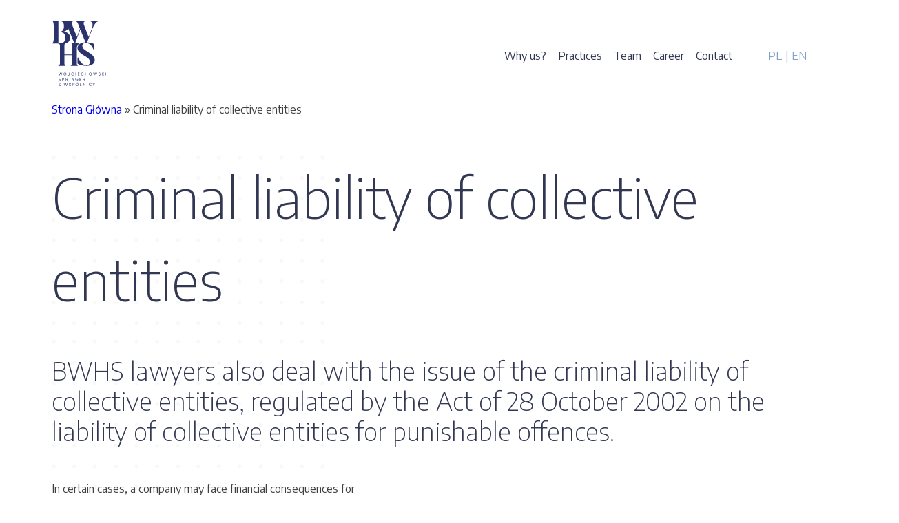

--- FILE ---
content_type: text/html; charset=UTF-8
request_url: https://www.bwhs.pl/en/usluga/criminal-liability-of-collective-entities/
body_size: 11382
content:
<!doctype html>
<html lang="en-GB" prefix="og: https://ogp.me/ns#">
<head>
	<meta charset="UTF-8">
	<meta name="viewport" content="width=device-width, initial-scale=1">
	<link rel="profile" href="https://gmpg.org/xfn/11">

	<script>
    window.dataLayer = window.dataLayer || [];
    function gtag() {
        dataLayer.push(arguments);
    }
    gtag("consent", "default", {
        ad_storage: "denied",
        ad_user_data: "denied", 
        ad_personalization: "denied",
        analytics_storage: "denied",
        functionality_storage: "denied",
        personalization_storage: "denied",
        security_storage: "granted",
        wait_for_update: 2000,
    });
    gtag("set", "ads_data_redaction", true);
    gtag("set", "url_passthrough", true);
</script>

	<script id="cookieyes" type="text/javascript" src="https://cdn-cookieyes.com/client_data/61d2678011c0032063010894/script.js"></script><link rel="alternate" href="https://www.bwhs.pl/usluga/odpowiedzialnosc-karna-podmiotow-zbiorowych/" hreflang="pl" />
<link rel="alternate" href="https://www.bwhs.pl/en/usluga/criminal-liability-of-collective-entities/" hreflang="en" />

<!-- Google Tag Manager for WordPress by gtm4wp.com -->
<script data-cfasync="false" data-pagespeed-no-defer>
	var gtm4wp_datalayer_name = "dataLayer";
	var dataLayer = dataLayer || [];
</script>
<!-- End Google Tag Manager for WordPress by gtm4wp.com -->
<!-- The SEO Framework by Sybre Waaijer -->
<meta name="robots" content="max-snippet:-1,max-image-preview:standard,max-video-preview:-1" />
<link rel="canonical" href="https://www.bwhs.pl/en/usluga/criminal-liability-of-collective-entities/" />
<link rel="shortlink" href="https://www.bwhs.pl/en/?p=4032" />
<meta name="description" content="In certain cases, a company may face financial consequences for failing to exercise due diligence in selecting an individual who has committed an offence or…" />
<meta property="og:type" content="article" />
<meta property="og:locale" content="en_GB" />
<meta property="og:site_name" content="BWHS" />
<meta property="og:title" content="Criminal liability of collective entities • BWHS" />
<meta property="og:description" content="In certain cases, a company may face financial consequences for failing to exercise due diligence in selecting an individual who has committed an offence or failing to properly supervise such an…" />
<meta property="og:url" content="https://www.bwhs.pl/en/usluga/criminal-liability-of-collective-entities/" />
<meta property="og:image" content="https://www.bwhs.pl/wp-content/uploads/2021/08/cropped-home-bwhs.jpg" />
<meta property="og:image:width" content="1920" />
<meta property="og:image:height" content="1008" />
<meta property="og:image:alt" content="BWHS" />
<meta property="article:published_time" content="2023-12-01T17:28:39+00:00" />
<meta property="article:modified_time" content="2023-12-01T17:28:39+00:00" />
<meta name="twitter:card" content="summary_large_image" />
<meta name="twitter:title" content="Criminal liability of collective entities • BWHS" />
<meta name="twitter:description" content="In certain cases, a company may face financial consequences for failing to exercise due diligence in selecting an individual who has committed an offence or failing to properly supervise such an…" />
<meta name="twitter:image" content="https://www.bwhs.pl/wp-content/uploads/2021/08/cropped-home-bwhs.jpg" />
<meta name="twitter:image:alt" content="BWHS" />
<script type="application/ld+json">{"@context":"https://schema.org","@graph":[{"@type":"WebSite","@id":"https://www.bwhs.pl/en/#/schema/WebSite","url":"https://www.bwhs.pl/en/","name":"BWHS","inLanguage":"en-GB","potentialAction":{"@type":"SearchAction","target":{"@type":"EntryPoint","urlTemplate":"https://www.bwhs.pl/en/search/{search_term_string}/"},"query-input":"required name=search_term_string"},"publisher":{"@type":"Organization","@id":"https://www.bwhs.pl/en/#/schema/Organization","name":"BWHS","url":"https://www.bwhs.pl/en/","logo":"https://www.bwhs.pl/wp-content/uploads/2021/05/cropped-cropped-avatar-zamiennik2.png"}},{"@type":"WebPage","@id":"https://www.bwhs.pl/en/usluga/criminal-liability-of-collective-entities/","url":"https://www.bwhs.pl/en/usluga/criminal-liability-of-collective-entities/","name":"Criminal liability of collective entities • BWHS","description":"In certain cases, a company may face financial consequences for failing to exercise due diligence in selecting an individual who has committed an offence or…","inLanguage":"en-GB","isPartOf":{"@id":"https://www.bwhs.pl/en/#/schema/WebSite"},"breadcrumb":{"@type":"BreadcrumbList","@id":"https://www.bwhs.pl/en/#/schema/BreadcrumbList","itemListElement":[{"@type":"ListItem","position":1,"item":"https://www.bwhs.pl/en/","name":"BWHS"},{"@type":"ListItem","position":2,"name":"Criminal liability of collective entities"}]},"potentialAction":{"@type":"ReadAction","target":"https://www.bwhs.pl/en/usluga/criminal-liability-of-collective-entities/"},"datePublished":"2023-12-01T17:28:39+00:00","dateModified":"2023-12-01T17:28:39+00:00"}]}</script>
<!-- / The SEO Framework by Sybre Waaijer | 14.09ms meta | 4.44ms boot -->


<!-- Search Engine Optimization by Rank Math - https://rankmath.com/ -->
<title>Criminal liability of collective entities • BWHS</title>
<meta name="description" content="In certain cases, a company may face financial consequences for failing to exercise due diligence in selecting an individual who has committed an offence or"/>
<meta name="robots" content="index, follow, max-snippet:-1, max-video-preview:-1, max-image-preview:large"/>
<link rel="canonical" href="https://www.bwhs.pl/en/usluga/criminal-liability-of-collective-entities/" />
<meta property="og:locale" content="en_GB" />
<meta property="og:type" content="article" />
<meta property="og:title" content="Criminal liability of collective entities - BWHS" />
<meta property="og:description" content="In certain cases, a company may face financial consequences for failing to exercise due diligence in selecting an individual who has committed an offence or" />
<meta property="og:url" content="https://www.bwhs.pl/en/usluga/criminal-liability-of-collective-entities/" />
<meta property="og:site_name" content="BWHS Wojciechowski Springer i Wspólnicy" />
<meta name="twitter:card" content="summary_large_image" />
<meta name="twitter:title" content="Criminal liability of collective entities - BWHS" />
<meta name="twitter:description" content="In certain cases, a company may face financial consequences for failing to exercise due diligence in selecting an individual who has committed an offence or" />
<script type="application/ld+json" class="rank-math-schema">{"@context":"https://schema.org","@graph":[{"@type":"BreadcrumbList","@id":"https://www.bwhs.pl/en/usluga/criminal-liability-of-collective-entities/#breadcrumb","itemListElement":[{"@type":"ListItem","position":"1","item":{"@id":"https://www.bwhs.pl","name":"Strona G\u0142\u00f3wna"}},{"@type":"ListItem","position":"2","item":{"@id":"https://www.bwhs.pl/en/usluga/criminal-liability-of-collective-entities/","name":"Criminal liability of collective entities"}}]}]}</script>
<!-- /Rank Math WordPress SEO plugin -->

<link rel='dns-prefetch' href='//maps.google.com' />
<link rel='dns-prefetch' href='//challenges.cloudflare.com' />
<link rel="alternate" type="application/rss+xml" title="BWHS - Feed" href="https://www.bwhs.pl/en/feed/" />
<link rel="alternate" title="oEmbed (JSON)" type="application/json+oembed" href="https://www.bwhs.pl/wp-json/oembed/1.0/embed?url=https%3A%2F%2Fwww.bwhs.pl%2Fen%2Fusluga%2Fcriminal-liability-of-collective-entities%2F&#038;lang=en" />
<link rel="alternate" title="oEmbed (XML)" type="text/xml+oembed" href="https://www.bwhs.pl/wp-json/oembed/1.0/embed?url=https%3A%2F%2Fwww.bwhs.pl%2Fen%2Fusluga%2Fcriminal-liability-of-collective-entities%2F&#038;format=xml&#038;lang=en" />
<style id='wp-img-auto-sizes-contain-inline-css'>
img:is([sizes=auto i],[sizes^="auto," i]){contain-intrinsic-size:3000px 1500px}
/*# sourceURL=wp-img-auto-sizes-contain-inline-css */
</style>
<style id='wp-emoji-styles-inline-css'>

	img.wp-smiley, img.emoji {
		display: inline !important;
		border: none !important;
		box-shadow: none !important;
		height: 1em !important;
		width: 1em !important;
		margin: 0 0.07em !important;
		vertical-align: -0.1em !important;
		background: none !important;
		padding: 0 !important;
	}
/*# sourceURL=wp-emoji-styles-inline-css */
</style>
<style id='classic-theme-styles-inline-css'>
/*! This file is auto-generated */
.wp-block-button__link{color:#fff;background-color:#32373c;border-radius:9999px;box-shadow:none;text-decoration:none;padding:calc(.667em + 2px) calc(1.333em + 2px);font-size:1.125em}.wp-block-file__button{background:#32373c;color:#fff;text-decoration:none}
/*# sourceURL=/wp-includes/css/classic-themes.min.css */
</style>
<link rel='stylesheet' id='contact-form-7-css' href='https://www.bwhs.pl/wp-content/plugins/contact-form-7/includes/css/styles.css?ver=6.1.4' media='all' />
<link rel='stylesheet' id='wp-gmap-embed-front-css-css' href='https://www.bwhs.pl/wp-content/plugins/gmap-embed/public/assets/css/front_custom_style.css?ver=1738324434' media='all' />
<link rel='stylesheet' id='mailerlite_forms.css-css' href='https://www.bwhs.pl/wp-content/plugins/official-mailerlite-sign-up-forms/assets/css/mailerlite_forms.css?ver=1.7.18' media='all' />
<link rel='stylesheet' id='parent-style-css' href='https://www.bwhs.pl/wp-content/themes/bhws/style.css' media='all' />
<link rel='stylesheet' id='child-style-css' href='https://www.bwhs.pl/wp-content/themes/bhws-child/style.css?ver=1.0.0' media='all' />
<link rel='stylesheet' id='wg-css-css' href='https://www.bwhs.pl/wp-content/themes/bhws-child/wg.css?ver=1.05' media='all' />
<link rel='stylesheet' id='rwd-tablet-css' href='https://www.bwhs.pl/wp-content/themes/bhws-child/rwd-1024.css' media='all' />
<link rel='stylesheet' id='rwd-smartphone-css' href='https://www.bwhs.pl/wp-content/themes/bhws-child/rwd-767.css' media='all' />
<link rel='stylesheet' id='bhws-style-css' href='https://www.bwhs.pl/wp-content/themes/bhws-child/style.css?ver=1.0.0' media='all' />
<script src="https://www.bwhs.pl/wp-includes/js/jquery/jquery.min.js?ver=3.7.1" id="jquery-core-js"></script>
<script src="https://www.bwhs.pl/wp-includes/js/jquery/jquery-migrate.min.js?ver=3.4.1" id="jquery-migrate-js"></script>
<script src="https://maps.google.com/maps/api/js?key=AIzaSyBT4v_gB8IM35lJh6U-LC4KmkfuG-EeXaw&amp;libraries=places&amp;language=pl&amp;region=PL&amp;callback=Function.prototype&amp;ver=6.9" id="wp-gmap-api-js"></script>
<script id="wp-gmap-api-js-after">
/* <![CDATA[ */

var wgm_status = {"l_api":"where-required","p_api":"","i_p":true,"d_f_s_c":"Y","d_s_v":"Y","d_z_c":"","d_p_c":"","d_m_t_c":"Y","d_m_w_z":"Y","d_m_d":"","d_m_d_c_z":"","e_d_f_a_c":""};
/* ]]> */
//# sourceURL=wp-gmap-api-js-after
</script>
<script id="snazzymaps-js-js-extra">
var SnazzyDataForSnazzyMaps = [];
SnazzyDataForSnazzyMaps={"id":151,"name":"Ultra Light with Labels","description":"Light Rust","url":"https:\/\/snazzymaps.com\/style\/151\/ultra-light-with-labels","imageUrl":"https:\/\/snazzy-maps-cdn.azureedge.net\/assets\/151-ultra-light-with-labels.png?v=20170626083737","json":"[{\"featureType\":\"water\",\"elementType\":\"geometry\",\"stylers\":[{\"color\":\"#e9e9e9\"},{\"lightness\":17}]},{\"featureType\":\"landscape\",\"elementType\":\"geometry\",\"stylers\":[{\"color\":\"#f5f5f5\"},{\"lightness\":20}]},{\"featureType\":\"road.highway\",\"elementType\":\"geometry.fill\",\"stylers\":[{\"color\":\"#ffffff\"},{\"lightness\":17}]},{\"featureType\":\"road.highway\",\"elementType\":\"geometry.stroke\",\"stylers\":[{\"color\":\"#ffffff\"},{\"lightness\":29},{\"weight\":0.2}]},{\"featureType\":\"road.arterial\",\"elementType\":\"geometry\",\"stylers\":[{\"color\":\"#ffffff\"},{\"lightness\":18}]},{\"featureType\":\"road.local\",\"elementType\":\"geometry\",\"stylers\":[{\"color\":\"#ffffff\"},{\"lightness\":16}]},{\"featureType\":\"poi\",\"elementType\":\"geometry\",\"stylers\":[{\"color\":\"#f5f5f5\"},{\"lightness\":21}]},{\"featureType\":\"poi.park\",\"elementType\":\"geometry\",\"stylers\":[{\"color\":\"#dedede\"},{\"lightness\":21}]},{\"elementType\":\"labels.text.stroke\",\"stylers\":[{\"visibility\":\"on\"},{\"color\":\"#ffffff\"},{\"lightness\":16}]},{\"elementType\":\"labels.text.fill\",\"stylers\":[{\"saturation\":36},{\"color\":\"#333333\"},{\"lightness\":40}]},{\"elementType\":\"labels.icon\",\"stylers\":[{\"visibility\":\"off\"}]},{\"featureType\":\"transit\",\"elementType\":\"geometry\",\"stylers\":[{\"color\":\"#f2f2f2\"},{\"lightness\":19}]},{\"featureType\":\"administrative\",\"elementType\":\"geometry.fill\",\"stylers\":[{\"color\":\"#fefefe\"},{\"lightness\":20}]},{\"featureType\":\"administrative\",\"elementType\":\"geometry.stroke\",\"stylers\":[{\"color\":\"#fefefe\"},{\"lightness\":17},{\"weight\":1.2}]}]","views":1368329,"favorites":4071,"createdBy":{"name":"Anonymous","url":null},"createdOn":"2014-11-04T03:01:33.197","tags":["greyscale","light"],"colors":["gray","white"]};
//# sourceURL=snazzymaps-js-js-extra
</script>
<script src="https://www.bwhs.pl/wp-content/plugins/snazzy-maps/snazzymaps.js?ver=1.5.0" id="snazzymaps-js-js"></script>
<link rel="https://api.w.org/" href="https://www.bwhs.pl/wp-json/" /><link rel="alternate" title="JSON" type="application/json" href="https://www.bwhs.pl/wp-json/wp/v2/usluga/4032" /><link rel="EditURI" type="application/rsd+xml" title="RSD" href="https://www.bwhs.pl/xmlrpc.php?rsd" />
        <!-- MailerLite Universal -->
        <script>
            (function(w,d,e,u,f,l,n){w[f]=w[f]||function(){(w[f].q=w[f].q||[])
                .push(arguments);},l=d.createElement(e),l.async=1,l.src=u,
                n=d.getElementsByTagName(e)[0],n.parentNode.insertBefore(l,n);})
            (window,document,'script','https://assets.mailerlite.com/js/universal.js','ml');
            ml('account', '1010945');
            ml('enablePopups', true);
        </script>
        <!-- End MailerLite Universal -->
        
<!-- Google Tag Manager for WordPress by gtm4wp.com -->
<!-- GTM Container placement set to footer -->
<script data-cfasync="false" data-pagespeed-no-defer>
	var dataLayer_content = {"pagePostType":"usluga","pagePostType2":"single-usluga","pagePostAuthor":"Joanna Matczuk"};
	dataLayer.push( dataLayer_content );
</script>
<script data-cfasync="false" data-pagespeed-no-defer>
(function(w,d,s,l,i){w[l]=w[l]||[];w[l].push({'gtm.start':
new Date().getTime(),event:'gtm.js'});var f=d.getElementsByTagName(s)[0],
j=d.createElement(s),dl=l!='dataLayer'?'&l='+l:'';j.async=true;j.src=
'//www.googletagmanager.com/gtm.js?id='+i+dl;f.parentNode.insertBefore(j,f);
})(window,document,'script','dataLayer','GTM-K4ZNSWB');
</script>
<!-- End Google Tag Manager for WordPress by gtm4wp.com -->		<style type="text/css">
					.site-title,
			.site-description {
				position: absolute;
				clip: rect(1px, 1px, 1px, 1px);
				}
					</style>
		<link rel="icon" href="https://www.bwhs.pl/wp-content/uploads/2021/05/fav2.png" sizes="32x32" />
<link rel="icon" href="https://www.bwhs.pl/wp-content/uploads/2021/05/fav2.png" sizes="192x192" />
<link rel="apple-touch-icon" href="https://www.bwhs.pl/wp-content/uploads/2021/05/fav2.png" />
<meta name="msapplication-TileImage" content="https://www.bwhs.pl/wp-content/uploads/2021/05/fav2.png" />
		<style id="wp-custom-css">
			/** Logo temp 02.02.2024 **/

.home .custom-logo-link img {
    /*width: 200px;*/
}

.site-header .custom-logo-link img {
    width: 79px;
}

/**/

.main-navigation ul ul {
    background: #fff;
    display: flex;
    flex-direction: column;
    padding: 15px;
}

@media (max-width: 1024px) {
	.main-navigation ul ul {
		display: none;
	}
}

.page-template-page-wzmocnijmarke .small-post-container a {
	color: inherit;
	text-decoration: underline;
}

.page-template-page-wzmocnijmarke .small-post-container ul,
.page-template-page-wzmocnijmarke .small-post-container ol {
	padding-left: 20px;
}

.row-map img {
    -webkit-backface-visibility: hidden;
    -ms-transform: translateZ(0);
    -webkit-transform: translateZ(0);
    transform: translateZ(0);
    border-radius: 10px;
}

.single-zespol .darkblue-box li a:hover {
	color: #82a2cc;
}

.custom-logo-link img {
	width: 100px;
	filter: blur(0);
  -webkit-filter: blur(0);
  transform: translateZ(0);
  -webkit-transform: translateZ(0);
}

.search-col-one {
	justify-content: flex-end;
	display: flex;
}

.single-post .site-main {
	margin-top: 85px
}

.home .custom-logo {
    filter: invert(1) brightness(2.5);
}

.home .claim-text {
	color: #fff;
}

.cn-button.bootstrap {
    color: #fff;
    background: #82a2cc;
}

.page-template-page-obszary-i-uslugi .single-practice-listing:last-of-type:before {
    content: '.';
	opacity: 0;
}

.page-template-page-obszary-i-uslugi .single-practice-listing:last-of-type h3 {
    margin-bottom: 0;
    /*font-size: 55px;*/
}

.page-template-page-obszary-i-uslugi .single-practice-listing:last-of-type .row.row-equal {
    display: none;
}

@media (min-width:1025px) {
	.single-poll:nth-of-type(3) img{
		margin-top: -35px;
	}
	.single-poll:nth-of-type(2) img{
		margin-top: -40px;
	}
}

/** 30.03.2023 **/

.blog .cat-listing, 
.category .cat-listing {
    display: grid;
    grid-template-columns: repeat(4, 1fr);
    grid-template-rows: 1fr;
    grid-column-gap: 10px;
    grid-row-gap: 10px;
}

.blog .cat-listing li, 
.category .cat-listing li,
.blog .cat-listing li a, 
.category .cat-listing li a {
    width: 100%;
}

@media (min-width: 1025px) and (max-width: 1439px) {
	.blog .cat-listing, 
	.category .cat-listing {
		grid-template-columns: repeat(3, 1fr);
	}
}

@media (max-width: 767px) {
    .blog .cat-listing, 
    .category .cat-listing {
        grid-template-columns: repeat(2, 1fr);
        grid-row-gap: 0px;
    }
    .blog-listing-meta > .row-equal {
        flex-direction: column-reverse;
    }
    .search-col-one {
        margin-bottom: 20px;
    }
}		</style>
		
	<link rel="preconnect" href="https://fonts.gstatic.com">
	<link href="https://fonts.googleapis.com/css2?family=Encode+Sans:wght@100;200;300;400;500;700&display=swap" rel="stylesheet">

	<!-- Global site tag (gtag.js) - Google Analytics -->
	<script async src="https://www.googletagmanager.com/gtag/js?id=G-1B8ZW7ESZ9"></script>
	<script>
	  window.dataLayer = window.dataLayer || [];
	  function gtag(){dataLayer.push(arguments);}
	  gtag('js', new Date());

	  gtag('config', 'G-1B8ZW7ESZ9');
	</script>

	<!-- Google Tag Manager -->
	<script>(function(w,d,s,l,i){w[l]=w[l]||[];w[l].push({'gtm.start':
	new Date().getTime(),event:'gtm.js'});var f=d.getElementsByTagName(s)[0],
	j=d.createElement(s),dl=l!='dataLayer'?'&l='+l:'';j.async=true;j.src=
	'https://www.googletagmanager.com/gtm.js?id='+i+dl;f.parentNode.insertBefore(j,f);
	})(window,document,'script','dataLayer','GTM-K4ZNSWB');</script>
	<!-- End Google Tag Manager -->

<style id='global-styles-inline-css'>
:root{--wp--preset--aspect-ratio--square: 1;--wp--preset--aspect-ratio--4-3: 4/3;--wp--preset--aspect-ratio--3-4: 3/4;--wp--preset--aspect-ratio--3-2: 3/2;--wp--preset--aspect-ratio--2-3: 2/3;--wp--preset--aspect-ratio--16-9: 16/9;--wp--preset--aspect-ratio--9-16: 9/16;--wp--preset--color--black: #000000;--wp--preset--color--cyan-bluish-gray: #abb8c3;--wp--preset--color--white: #ffffff;--wp--preset--color--pale-pink: #f78da7;--wp--preset--color--vivid-red: #cf2e2e;--wp--preset--color--luminous-vivid-orange: #ff6900;--wp--preset--color--luminous-vivid-amber: #fcb900;--wp--preset--color--light-green-cyan: #7bdcb5;--wp--preset--color--vivid-green-cyan: #00d084;--wp--preset--color--pale-cyan-blue: #8ed1fc;--wp--preset--color--vivid-cyan-blue: #0693e3;--wp--preset--color--vivid-purple: #9b51e0;--wp--preset--gradient--vivid-cyan-blue-to-vivid-purple: linear-gradient(135deg,rgb(6,147,227) 0%,rgb(155,81,224) 100%);--wp--preset--gradient--light-green-cyan-to-vivid-green-cyan: linear-gradient(135deg,rgb(122,220,180) 0%,rgb(0,208,130) 100%);--wp--preset--gradient--luminous-vivid-amber-to-luminous-vivid-orange: linear-gradient(135deg,rgb(252,185,0) 0%,rgb(255,105,0) 100%);--wp--preset--gradient--luminous-vivid-orange-to-vivid-red: linear-gradient(135deg,rgb(255,105,0) 0%,rgb(207,46,46) 100%);--wp--preset--gradient--very-light-gray-to-cyan-bluish-gray: linear-gradient(135deg,rgb(238,238,238) 0%,rgb(169,184,195) 100%);--wp--preset--gradient--cool-to-warm-spectrum: linear-gradient(135deg,rgb(74,234,220) 0%,rgb(151,120,209) 20%,rgb(207,42,186) 40%,rgb(238,44,130) 60%,rgb(251,105,98) 80%,rgb(254,248,76) 100%);--wp--preset--gradient--blush-light-purple: linear-gradient(135deg,rgb(255,206,236) 0%,rgb(152,150,240) 100%);--wp--preset--gradient--blush-bordeaux: linear-gradient(135deg,rgb(254,205,165) 0%,rgb(254,45,45) 50%,rgb(107,0,62) 100%);--wp--preset--gradient--luminous-dusk: linear-gradient(135deg,rgb(255,203,112) 0%,rgb(199,81,192) 50%,rgb(65,88,208) 100%);--wp--preset--gradient--pale-ocean: linear-gradient(135deg,rgb(255,245,203) 0%,rgb(182,227,212) 50%,rgb(51,167,181) 100%);--wp--preset--gradient--electric-grass: linear-gradient(135deg,rgb(202,248,128) 0%,rgb(113,206,126) 100%);--wp--preset--gradient--midnight: linear-gradient(135deg,rgb(2,3,129) 0%,rgb(40,116,252) 100%);--wp--preset--font-size--small: 13px;--wp--preset--font-size--medium: 20px;--wp--preset--font-size--large: 36px;--wp--preset--font-size--x-large: 42px;--wp--preset--spacing--20: 0.44rem;--wp--preset--spacing--30: 0.67rem;--wp--preset--spacing--40: 1rem;--wp--preset--spacing--50: 1.5rem;--wp--preset--spacing--60: 2.25rem;--wp--preset--spacing--70: 3.38rem;--wp--preset--spacing--80: 5.06rem;--wp--preset--shadow--natural: 6px 6px 9px rgba(0, 0, 0, 0.2);--wp--preset--shadow--deep: 12px 12px 50px rgba(0, 0, 0, 0.4);--wp--preset--shadow--sharp: 6px 6px 0px rgba(0, 0, 0, 0.2);--wp--preset--shadow--outlined: 6px 6px 0px -3px rgb(255, 255, 255), 6px 6px rgb(0, 0, 0);--wp--preset--shadow--crisp: 6px 6px 0px rgb(0, 0, 0);}:where(.is-layout-flex){gap: 0.5em;}:where(.is-layout-grid){gap: 0.5em;}body .is-layout-flex{display: flex;}.is-layout-flex{flex-wrap: wrap;align-items: center;}.is-layout-flex > :is(*, div){margin: 0;}body .is-layout-grid{display: grid;}.is-layout-grid > :is(*, div){margin: 0;}:where(.wp-block-columns.is-layout-flex){gap: 2em;}:where(.wp-block-columns.is-layout-grid){gap: 2em;}:where(.wp-block-post-template.is-layout-flex){gap: 1.25em;}:where(.wp-block-post-template.is-layout-grid){gap: 1.25em;}.has-black-color{color: var(--wp--preset--color--black) !important;}.has-cyan-bluish-gray-color{color: var(--wp--preset--color--cyan-bluish-gray) !important;}.has-white-color{color: var(--wp--preset--color--white) !important;}.has-pale-pink-color{color: var(--wp--preset--color--pale-pink) !important;}.has-vivid-red-color{color: var(--wp--preset--color--vivid-red) !important;}.has-luminous-vivid-orange-color{color: var(--wp--preset--color--luminous-vivid-orange) !important;}.has-luminous-vivid-amber-color{color: var(--wp--preset--color--luminous-vivid-amber) !important;}.has-light-green-cyan-color{color: var(--wp--preset--color--light-green-cyan) !important;}.has-vivid-green-cyan-color{color: var(--wp--preset--color--vivid-green-cyan) !important;}.has-pale-cyan-blue-color{color: var(--wp--preset--color--pale-cyan-blue) !important;}.has-vivid-cyan-blue-color{color: var(--wp--preset--color--vivid-cyan-blue) !important;}.has-vivid-purple-color{color: var(--wp--preset--color--vivid-purple) !important;}.has-black-background-color{background-color: var(--wp--preset--color--black) !important;}.has-cyan-bluish-gray-background-color{background-color: var(--wp--preset--color--cyan-bluish-gray) !important;}.has-white-background-color{background-color: var(--wp--preset--color--white) !important;}.has-pale-pink-background-color{background-color: var(--wp--preset--color--pale-pink) !important;}.has-vivid-red-background-color{background-color: var(--wp--preset--color--vivid-red) !important;}.has-luminous-vivid-orange-background-color{background-color: var(--wp--preset--color--luminous-vivid-orange) !important;}.has-luminous-vivid-amber-background-color{background-color: var(--wp--preset--color--luminous-vivid-amber) !important;}.has-light-green-cyan-background-color{background-color: var(--wp--preset--color--light-green-cyan) !important;}.has-vivid-green-cyan-background-color{background-color: var(--wp--preset--color--vivid-green-cyan) !important;}.has-pale-cyan-blue-background-color{background-color: var(--wp--preset--color--pale-cyan-blue) !important;}.has-vivid-cyan-blue-background-color{background-color: var(--wp--preset--color--vivid-cyan-blue) !important;}.has-vivid-purple-background-color{background-color: var(--wp--preset--color--vivid-purple) !important;}.has-black-border-color{border-color: var(--wp--preset--color--black) !important;}.has-cyan-bluish-gray-border-color{border-color: var(--wp--preset--color--cyan-bluish-gray) !important;}.has-white-border-color{border-color: var(--wp--preset--color--white) !important;}.has-pale-pink-border-color{border-color: var(--wp--preset--color--pale-pink) !important;}.has-vivid-red-border-color{border-color: var(--wp--preset--color--vivid-red) !important;}.has-luminous-vivid-orange-border-color{border-color: var(--wp--preset--color--luminous-vivid-orange) !important;}.has-luminous-vivid-amber-border-color{border-color: var(--wp--preset--color--luminous-vivid-amber) !important;}.has-light-green-cyan-border-color{border-color: var(--wp--preset--color--light-green-cyan) !important;}.has-vivid-green-cyan-border-color{border-color: var(--wp--preset--color--vivid-green-cyan) !important;}.has-pale-cyan-blue-border-color{border-color: var(--wp--preset--color--pale-cyan-blue) !important;}.has-vivid-cyan-blue-border-color{border-color: var(--wp--preset--color--vivid-cyan-blue) !important;}.has-vivid-purple-border-color{border-color: var(--wp--preset--color--vivid-purple) !important;}.has-vivid-cyan-blue-to-vivid-purple-gradient-background{background: var(--wp--preset--gradient--vivid-cyan-blue-to-vivid-purple) !important;}.has-light-green-cyan-to-vivid-green-cyan-gradient-background{background: var(--wp--preset--gradient--light-green-cyan-to-vivid-green-cyan) !important;}.has-luminous-vivid-amber-to-luminous-vivid-orange-gradient-background{background: var(--wp--preset--gradient--luminous-vivid-amber-to-luminous-vivid-orange) !important;}.has-luminous-vivid-orange-to-vivid-red-gradient-background{background: var(--wp--preset--gradient--luminous-vivid-orange-to-vivid-red) !important;}.has-very-light-gray-to-cyan-bluish-gray-gradient-background{background: var(--wp--preset--gradient--very-light-gray-to-cyan-bluish-gray) !important;}.has-cool-to-warm-spectrum-gradient-background{background: var(--wp--preset--gradient--cool-to-warm-spectrum) !important;}.has-blush-light-purple-gradient-background{background: var(--wp--preset--gradient--blush-light-purple) !important;}.has-blush-bordeaux-gradient-background{background: var(--wp--preset--gradient--blush-bordeaux) !important;}.has-luminous-dusk-gradient-background{background: var(--wp--preset--gradient--luminous-dusk) !important;}.has-pale-ocean-gradient-background{background: var(--wp--preset--gradient--pale-ocean) !important;}.has-electric-grass-gradient-background{background: var(--wp--preset--gradient--electric-grass) !important;}.has-midnight-gradient-background{background: var(--wp--preset--gradient--midnight) !important;}.has-small-font-size{font-size: var(--wp--preset--font-size--small) !important;}.has-medium-font-size{font-size: var(--wp--preset--font-size--medium) !important;}.has-large-font-size{font-size: var(--wp--preset--font-size--large) !important;}.has-x-large-font-size{font-size: var(--wp--preset--font-size--x-large) !important;}
/*# sourceURL=global-styles-inline-css */
</style>
</head>

<body class="wp-singular usluga-template-default single single-usluga postid-4032 wp-custom-logo wp-theme-bhws wp-child-theme-bhws-child no-sidebar">

<!-- Google Tag Manager (noscript) -->
<noscript><iframe src="https://www.googletagmanager.com/ns.html?id=GTM-K4ZNSWB"
height="0" width="0" style="display:none;visibility:hidden"></iframe></noscript>
<!-- End Google Tag Manager (noscript) -->


<div id="page" class="site">

	<a class="skip-link screen-reader-text" href="#primary">Skip to content</a>

	<header id="masthead" class="site-header">

		<div class="container">

			
			<section id="nawigacja" class="header-nav-nonhome">

				<div class="site-branding">
					<a href="https://www.bwhs.pl/en/" class="custom-logo-link" rel="home"><img width="100" height="100" src="https://www.bwhs.pl/wp-content/uploads/2025/01/bwhs-logo2.svg" class="custom-logo" alt="BWHS" decoding="async" /></a>				</div><!-- .site-branding -->

				<div class="non-home-nav-wrap">

					<!-- Main menu -->

					<nav id="site-navigation" class="main-navigation">

						<div class="menu-menu-glowne-eng-container"><ul id="primary-menu" class="menu"><li id="menu-item-1315" class="menu-item menu-item-type-post_type menu-item-object-page menu-item-1315"><a href="https://www.bwhs.pl/en/why-us/">Why us?</a></li>
<li id="menu-item-1316" class="menu-item menu-item-type-post_type menu-item-object-page menu-item-1316"><a href="https://www.bwhs.pl/en/practice-services/">Practices</a></li>
<li id="menu-item-1317" class="menu-item menu-item-type-post_type menu-item-object-page menu-item-1317"><a href="https://www.bwhs.pl/en/team/">Team</a></li>
<li id="menu-item-1319" class="menu-item menu-item-type-post_type menu-item-object-page menu-item-1319"><a href="https://www.bwhs.pl/en/career/">Career</a></li>
<li id="menu-item-5138" class="menu-item menu-item-type-post_type menu-item-object-page menu-item-5138"><a href="https://www.bwhs.pl/en/contact/">Contact</a></li>
</ul></div>
					</nav><!-- #site-navigation -->

					<!-- Language switcher -->

					<div class="lang-switch-wrap">

							<li class="lang-item lang-item-21 lang-item-pl lang-item-first"><a lang="pl-PL" hreflang="pl-PL" href="https://www.bwhs.pl/usluga/odpowiedzialnosc-karna-podmiotow-zbiorowych/">pl</a></li>
	<li class="lang-item lang-item-24 lang-item-en current-lang"><a lang="en-GB" hreflang="en-GB" href="https://www.bwhs.pl/en/usluga/criminal-liability-of-collective-entities/" aria-current="true">en</a></li>
	<li class="lang-item lang-item-28 lang-item-de no-translation"><a lang="de-DE" hreflang="de-DE" href="https://www.bwhs.pl/de/">de</a></li>

					</div>

					<!-- Mobile menu -->
					<div class="burger-menu hide-desktop">
					  <div class="burger"></div>  
					</div>

				</div>
			</section>
			<nav aria-label="breadcrumbs" class="rank-math-breadcrumb"><p><a href="https://www.bwhs.pl">Strona Główna</a><span class="separator"> &raquo; </span><span class="last">Criminal liability of collective entities</span></p></nav>			
		</div>

	</header><!-- #masthead -->

<main id="primary" class="site-main">

	<div class="container dotted-section">

		<!-- Title and excerpt -->

		<section id="tytul-i-wstep" class="service-top-meta">

			<h1 class="big-title">Criminal liability of collective entities</h1>

			<h2 class="p-title-entry">BWHS lawyers also deal with the issue of the criminal liability of collective entities, regulated by&nbsp;the Act of 28 October 2002 on&nbsp;the liability of collective entities for punishable offences.</h2>

		</section>

		<!-- Description and contact section -->

		<section id="opis-i-kontakt" class="desc-service row">

			<!-- Description - content -->

			<div class="col-half service-main-content"><p>In certain cases, a company may face financial consequences for failing to exercise due diligence in selecting an individual who has committed an offence or failing to properly supervise such an individual.</p>
<p>BWHS offers advice on collective entity liability and litigation representation.</p>
</div>

			<!-- Contact - team members -->

			
		</section>

		<!-- Blue boxes -->

		
		<!-- Blogposts and dark bluebox -->

		<section id="powiazane-wpisy-i-uslugi" class="related-posts-services">

                                                    
			<div class="row row-equal wrap-me">

				<!-- Blog posts -->

				<div class="col-half">

					<div class="row columnize">

						
						
						
					</div>

				</div>

				<!-- Dark bluebox -->

				<div class="col-half">
					
					<div class="darkblue-box">

						<h3 class="thin-white-title">Other services from practice</h3>

						<ul class="p-services-list">

							<li><a href="https://www.bwhs.pl/en/usluga/white-collar-crimes-2/">White-collar crimes</a></li><li><a href="https://www.bwhs.pl/en/usluga/criminal-fiscal-offences/">Criminal fiscal offences</a></li><li><a href="https://www.bwhs.pl/en/usluga/criminal-liability-of-collective-entities/">Criminal liability of collective entities</a></li><li><a href="https://www.bwhs.pl/en/usluga/other-crimes-and-minor-offences/">Other crimes and minor offences</a></li><li><a href="https://www.bwhs.pl/en/usluga/representation-at-every-stage-of-criminal-proceedings/">Representation at every stage of criminal proceedings</a></li><li><a href="https://www.bwhs.pl/en/usluga/risk-analysis-of-a-planned-business-venture-from-a-criminal-law-perspective/">Risk analysis of a planned business venture from a criminal law perspective</a></li>
						</ul>

					</div>

				</div>

				<!-- Nav -->

				<div class="row row-equal service-nav" style="justify-content:flex-end;">

					
					<a 
					class="btn-flip-blue big-button" 
					href="https://www.bwhs.pl/en/obszar/criminal-law/"
					data-back="Back" 
					data-front="Back">
					<span>•</span></a> 

				</div>

			</div>

		</section>

	</div>

</main><!-- #main -->


<footer id="colophon" class="site-footer">

	<!-- Address and infos -->

	
	
		
		<section id="informacje-kontaktowe" class="contact-info-wrap">

			<div class="container">

				<div class="ciw-container" data-aos="fade-left">

					<h4>Contact us</h4>

					<div class="row row-equal">

						
								<div class="single-address col-one-third"><strong>Warszawa</strong><br />
<br />
ul. Ząbkowska 31<br />
03-736 Warszawa<br />
Centrum Praskie KONESER<br />
<a href="tel:0048225841650">+48 22 58 41 650</a><br />
<a href="mailto:warszawa@bwhs.pl">warszawa@bwhs.pl</a></div>

							
								<div class="single-address col-one-third"><strong>Poznań</strong><br />
<br />
ul. Półwiejska 17/27<br />
61-885 Poznań<br />
<a href="tel:0048618842000">+48 61 88 42 000</a><br />
<a href="mailto:poznan@bwhs.pl">poznan@bwhs.pl</a></div>

							
								<div class="single-address col-one-third"></div>

							
					</div>

					<aside class="spk-info"><strong>BWHS Wojciechowski Springer i Wspólnicy sp.k.</strong><br />
<br />
ul. Ząbkowska 31, 03-736 Warszawa, Centrum Praskie KONESER<br />
Sąd Rejonowy dla m.st. Warszawy w Warszawie<br />
XIV Wydział Gospodarczy Krajowego Rejestru Sądowego<br />
KRS: 0000732927  |  REGON: 142110402  |  NIP: 7010209596<br />
PL11 1140 1010 0000 4616 9800 1001 – PLN<br />
PL81 1140 1010 0000 4616 9800 1002 - EUR</aside>

				</div>

			</div>

		</section>

		
	
	<!-- Google map for contact page -->

	
	
	<!-- Subfooter and nav -->

	<div class="container">

		<!-- Graybox -->

		<div class="footer-graybox">

			<div class="row row-equal">

				<!-- Navs -->

				<div class="col-half navs-col">

					
					<div class="menu-menu-stopka-1-eng-container"><ul id="menu-menu-stopka-1-eng" class="footer-main-menu"><li id="menu-item-1321" class="menu-item menu-item-type-post_type menu-item-object-page menu-item-1321"><a href="https://www.bwhs.pl/en/why-us/">Why us?</a></li>
<li id="menu-item-1322" class="menu-item menu-item-type-post_type menu-item-object-page menu-item-1322"><a href="https://www.bwhs.pl/en/team/">Team</a></li>
<li id="menu-item-1323" class="menu-item menu-item-type-post_type menu-item-object-page menu-item-1323"><a href="https://www.bwhs.pl/en/practice-services/">Practices</a></li>
<li id="menu-item-1325" class="menu-item menu-item-type-post_type menu-item-object-page menu-item-1325"><a href="https://www.bwhs.pl/en/career/">Career</a></li>
<li id="menu-item-5142" class="menu-item menu-item-type-post_type menu-item-object-page menu-item-5142"><a href="https://www.bwhs.pl/en/contact/">Contact</a></li>
</ul></div>
					<div class="menu-menu-stopka-2-eng-container"><ul id="menu-menu-stopka-2-eng" class="footer-sub-menu"><li id="menu-item-1327" class="menu-item menu-item-type-post_type menu-item-object-page menu-item-1327"><a href="https://www.bwhs.pl/en/cookies-policy/">Privacy policy</a></li>
</ul></div>
				</div>

				<div class="col-one-third">

					<div class="row row-equal right-graybox">

						<!-- social media -->

						<div class="col-half sm-col">

							<div class="sm-wrap">

								<a href="https://www.facebook.com/BWHS.kancelariaprawna" target="_blank" rel="no-follow" class="single-sm-round"><span><img src="https://www.bwhs.pl/wp-content/themes/bhws-child/assets/icons/facebook.svg" width="15" height="15"></span></a><a href="https://www.linkedin.com/company/bwhs-law-firm/" target="_blank" rel="no-follow" class="single-sm-round"><span><img src="https://www.bwhs.pl/wp-content/themes/bhws-child/assets/icons/linkedin.svg" width="15" height="15"></span></a>
							</div>

						</div>

						<!-- logo -->

						<div class="logo-col">

							<a href="https://www.bwhs.pl/" title="BWHS" rel="home" class="logo left"><img src="https://www.bwhs.pl/wp-content/themes/bhws/assets/img/bwhs-logo.svg" alt="" width="100" /></a>
						</div>

					</div>

				</div>

			</div>

		</div>

		<!-- Copyright -->

		<div class="copyright row row-equal">

			<span>copyright © BWHS Wojciechowski Springer i Wspólnicy sp. k.</span>

			<span>fotografie: Piotr&nbsp;Szewczyk</span>
			<span>strategia, realizacja i wsparcie: <a target="_blank" href="https://tomczak-stanislawski.pl/">Tomczak | Stanisławski</a></span>

		</div>

	</div>

</footer><!-- #colophon -->

</div><!-- #page -->

<script type="speculationrules">
{"prefetch":[{"source":"document","where":{"and":[{"href_matches":"/*"},{"not":{"href_matches":["/wp-*.php","/wp-admin/*","/wp-content/uploads/*","/wp-content/*","/wp-content/plugins/*","/wp-content/themes/bhws-child/*","/wp-content/themes/bhws/*","/*\\?(.+)"]}},{"not":{"selector_matches":"a[rel~=\"nofollow\"]"}},{"not":{"selector_matches":".no-prefetch, .no-prefetch a"}}]},"eagerness":"conservative"}]}
</script>

<!-- GTM Container placement set to footer -->
<!-- Google Tag Manager (noscript) -->
				<noscript><iframe src="https://www.googletagmanager.com/ns.html?id=GTM-K4ZNSWB" height="0" width="0" style="display:none;visibility:hidden" aria-hidden="true"></iframe></noscript>
<!-- End Google Tag Manager (noscript) --><script src="https://www.bwhs.pl/wp-includes/js/dist/hooks.min.js?ver=dd5603f07f9220ed27f1" id="wp-hooks-js"></script>
<script src="https://www.bwhs.pl/wp-includes/js/dist/i18n.min.js?ver=c26c3dc7bed366793375" id="wp-i18n-js"></script>
<script id="wp-i18n-js-after">
wp.i18n.setLocaleData( { 'text direction\u0004ltr': [ 'ltr' ] } );
//# sourceURL=wp-i18n-js-after
</script>
<script src="https://www.bwhs.pl/wp-content/plugins/contact-form-7/includes/swv/js/index.js?ver=6.1.4" id="swv-js"></script>
<script id="contact-form-7-js-before">
var wpcf7 = {
    "api": {
        "root": "https:\/\/www.bwhs.pl\/wp-json\/",
        "namespace": "contact-form-7\/v1"
    }
};
//# sourceURL=contact-form-7-js-before
</script>
<script src="https://www.bwhs.pl/wp-content/plugins/contact-form-7/includes/js/index.js?ver=6.1.4" id="contact-form-7-js"></script>
<script src="https://challenges.cloudflare.com/turnstile/v0/api.js" id="cloudflare-turnstile-js" data-wp-strategy="async"></script>
<script id="cloudflare-turnstile-js-after">
document.addEventListener( 'wpcf7submit', e => turnstile.reset() );
//# sourceURL=cloudflare-turnstile-js-after
</script>
<script src="https://www.bwhs.pl/wp-content/themes/bhws-child/assets/js/menu.js" id="menu-init-js"></script>
<script src="https://www.bwhs.pl/wp-content/themes/bhws/js/navigation.js?ver=1.0.0" id="bhws-navigation-js"></script>
<script id="wp-emoji-settings" type="application/json">
{"baseUrl":"https://s.w.org/images/core/emoji/17.0.2/72x72/","ext":".png","svgUrl":"https://s.w.org/images/core/emoji/17.0.2/svg/","svgExt":".svg","source":{"concatemoji":"https://www.bwhs.pl/wp-includes/js/wp-emoji-release.min.js"}}
</script>
<script type="module">
/*! This file is auto-generated */
const a=JSON.parse(document.getElementById("wp-emoji-settings").textContent),o=(window._wpemojiSettings=a,"wpEmojiSettingsSupports"),s=["flag","emoji"];function i(e){try{var t={supportTests:e,timestamp:(new Date).valueOf()};sessionStorage.setItem(o,JSON.stringify(t))}catch(e){}}function c(e,t,n){e.clearRect(0,0,e.canvas.width,e.canvas.height),e.fillText(t,0,0);t=new Uint32Array(e.getImageData(0,0,e.canvas.width,e.canvas.height).data);e.clearRect(0,0,e.canvas.width,e.canvas.height),e.fillText(n,0,0);const a=new Uint32Array(e.getImageData(0,0,e.canvas.width,e.canvas.height).data);return t.every((e,t)=>e===a[t])}function p(e,t){e.clearRect(0,0,e.canvas.width,e.canvas.height),e.fillText(t,0,0);var n=e.getImageData(16,16,1,1);for(let e=0;e<n.data.length;e++)if(0!==n.data[e])return!1;return!0}function u(e,t,n,a){switch(t){case"flag":return n(e,"\ud83c\udff3\ufe0f\u200d\u26a7\ufe0f","\ud83c\udff3\ufe0f\u200b\u26a7\ufe0f")?!1:!n(e,"\ud83c\udde8\ud83c\uddf6","\ud83c\udde8\u200b\ud83c\uddf6")&&!n(e,"\ud83c\udff4\udb40\udc67\udb40\udc62\udb40\udc65\udb40\udc6e\udb40\udc67\udb40\udc7f","\ud83c\udff4\u200b\udb40\udc67\u200b\udb40\udc62\u200b\udb40\udc65\u200b\udb40\udc6e\u200b\udb40\udc67\u200b\udb40\udc7f");case"emoji":return!a(e,"\ud83e\u1fac8")}return!1}function f(e,t,n,a){let r;const o=(r="undefined"!=typeof WorkerGlobalScope&&self instanceof WorkerGlobalScope?new OffscreenCanvas(300,150):document.createElement("canvas")).getContext("2d",{willReadFrequently:!0}),s=(o.textBaseline="top",o.font="600 32px Arial",{});return e.forEach(e=>{s[e]=t(o,e,n,a)}),s}function r(e){var t=document.createElement("script");t.src=e,t.defer=!0,document.head.appendChild(t)}a.supports={everything:!0,everythingExceptFlag:!0},new Promise(t=>{let n=function(){try{var e=JSON.parse(sessionStorage.getItem(o));if("object"==typeof e&&"number"==typeof e.timestamp&&(new Date).valueOf()<e.timestamp+604800&&"object"==typeof e.supportTests)return e.supportTests}catch(e){}return null}();if(!n){if("undefined"!=typeof Worker&&"undefined"!=typeof OffscreenCanvas&&"undefined"!=typeof URL&&URL.createObjectURL&&"undefined"!=typeof Blob)try{var e="postMessage("+f.toString()+"("+[JSON.stringify(s),u.toString(),c.toString(),p.toString()].join(",")+"));",a=new Blob([e],{type:"text/javascript"});const r=new Worker(URL.createObjectURL(a),{name:"wpTestEmojiSupports"});return void(r.onmessage=e=>{i(n=e.data),r.terminate(),t(n)})}catch(e){}i(n=f(s,u,c,p))}t(n)}).then(e=>{for(const n in e)a.supports[n]=e[n],a.supports.everything=a.supports.everything&&a.supports[n],"flag"!==n&&(a.supports.everythingExceptFlag=a.supports.everythingExceptFlag&&a.supports[n]);var t;a.supports.everythingExceptFlag=a.supports.everythingExceptFlag&&!a.supports.flag,a.supports.everything||((t=a.source||{}).concatemoji?r(t.concatemoji):t.wpemoji&&t.twemoji&&(r(t.twemoji),r(t.wpemoji)))});
//# sourceURL=https://www.bwhs.pl/wp-includes/js/wp-emoji-loader.min.js
</script>
<script>if ('undefined' != typeof FWP_HTTP) FWP_HTTP.lang = 'en';</script>
</body>
</html>


--- FILE ---
content_type: text/css
request_url: https://www.bwhs.pl/wp-content/themes/bhws-child/style.css?ver=1.0.0
body_size: 138
content:
/* 
Theme Name:      bhws-child
Theme URI:       http://underscores.me/
Description:	 motyw 
Author: 		 Tomczak Stanisławski
Author URI: 	 https://tomczak-stanislawski.pl
Template:        bhws
Version:         1.0.0
Text Domain:     bhws-child
*/


--- FILE ---
content_type: text/css
request_url: https://www.bwhs.pl/wp-content/themes/bhws-child/wg.css?ver=1.05
body_size: 10898
content:
/****** 00 GENERAL CLASSES ******/

.home .splide--loop {
    width: 100%;
}

html,
body {
    max-width: 100%;
    overflow-x: hidden;
}

a {
	-webkit-transition: all 0.25s ease-in-out;
    transition: all 0.25s ease-in-out;
    outline: none;
    text-decoration: none;
}

body {
	font-family: 'Encode Sans', sans-serif;
}

ol,
ul {
    padding: 0;
    margin: 0;
}

@media (min-width: 768px) {.hide-desktop{display:none!important}}

.normal-redirect {
    font-weight: 700;
    color: #323752;
}

.normal-redirect:hover {
    color: #82A2CC;
}

.wm-special a {
    color: #DA188A !important;
}

.wm-special a:hover {
    color: #82a2cc !important;
}

/* FacetWP */

.facet-sorting {
    display: grid;
    grid-template-columns: repeat(4, 1fr);
    grid-template-rows: 1fr;
    grid-column-gap: 35px;
    grid-row-gap: 35px;
    -webkit-transition: all 0.35s ease-in-out;
    -moz-transition: all 0.35s ease-in-out;
    -ms-transition: all 0.35s ease-in-out;
    -o-transition: all 0.35s ease-in-out;
    transition: all 0.35s ease-in-out;

    height: 0;
    overflow: hidden;
    opacity: 0;
}

.facet-sorting.shown-list {
    height: max-content;
    overflow: visible;
    opacity: 1;
}

.facet-sorting .list-single-tm {
    width: 100%;
    margin-right: 0;
    margin-bottom: 0;
}

@media (min-width: 768px) and (max-width: 1024px) {
    .facet-sorting {
        grid-template-columns: repeat(2, 1fr);
    }
}

@media (max-width: 767px) {
    .facet-sorting {
        grid-template-columns: repeat(1, 1fr);
    }
    .facet-filters-wrap {
        flex-direction: column;
        margin: 10px 0;
    }

    .facetwp-dropdown {
        margin-left: 0 !important
    }

    .facetwp-facet {
        margin-bottom: 10px !important
    }
}

.non-filtered {
    -webkit-transition: all 0.35s ease-in-out;
    -moz-transition: all 0.35s ease-in-out;
    -ms-transition: all 0.35s ease-in-out;
    -o-transition: all 0.35s ease-in-out;
    transition: all 0.35s ease-in-out;
}

.non-filtered.hidden-list {
    height: 0;
    overflow: hidden;
    opacity: 0;
}

.facet-filters-wrap {
    display: flex;
    justify-content: flex-end;
}

.facetwp-search {
    border-color: rgba(130,162,204,0.4) !important;
    padding: 5px 15px !important;
    color: #323752;
    font-size: 20px;
    font-weight: 300;
}

.facetwp-search::placeholder {
    color: #b2b1b1;
}

.facetwp-icon:before {
    opacity: 0.4;
}

.facetwp-dropdown {
    border-color: rgba(130,162,204,0.4) !important;
    color: #323752;
    font-size: 20px;
    font-weight: 300;
    padding: 5px 15px !important;
    margin-left: 15px;
    min-height: 42px;
    background: #fff;
}

.facetwp-dropdown option {
    color: #323752;
    font-size: 20px;
    font-weight: 300;
}

/* Blue fancy button */

.btn-flip-blue {
  opacity: 1;
  outline: 0;
  color: #fff;
  line-height: 40px;
  position: relative;
  text-align: center;
  letter-spacing: 1px;
  display: inline-block;
  text-decoration: none;
  min-width: 200px;
}

.btn-flip-blue:hover:after {
  opacity: 1;
  transform: translateY(0) rotateX(0);
}

.btn-flip-blue:hover:before {
  opacity: 0;
  transform: translateY(50%) rotateX(90deg);
}

.btn-flip-blue:after {
  top: 0;
  left: 0;
  opacity: 0;
  width: 100%;
  color: #323237;
  display: block;
  transition: 0.5s;
  position: absolute;
  background: #adadaf;
  border-radius: 50px;
  content: attr(data-back);
  transform: translateY(-50%) rotateX(90deg);
}

.btn-flip-blue:before {
	top: 0;
    left: 0;
    opacity: 1;
    color: #fff;
    display: block;
    padding: 0 30px;
    line-height: 40px;
    transition: 0.5s;
    position: relative;
    border-radius: 50px;
    background: #82a2cc;
    content: attr(data-front);
    transform: translateY(0) rotateX(0);
}

.btn-flip-blue span {
    position: absolute;
    right: 8px;
    top: 0;
    bottom: 0;
    margin-top: auto;
    margin-bottom: auto;
    font-size: 75px;
    line-height: 25px;
    z-index: 3;
    -webkit-transition: all 0.25s ease-in-out;
    -moz-transition: all 0.25s ease-in-out;
    -ms-transition: all 0.25s ease-in-out;
    -o-transition: all 0.25s ease-in-out;
    transition: all 0.25s ease-in-out;
}

.btn-flip-blue:hover span {
  color: transparent;
}

@media (min-width: 768px) {
    .members-nav .btn-flip-blue:last-of-type {
        margin-left: 15px;
    }
}

@media (max-width: 767px) {
    .members-nav .btn-flip-blue {
        width: 100%;
    }
}

/*** Grid ***/

.container {
	max-width: 1130px;
	width: 100%;
	margin: 0 auto;
}

.small-post-container {
	max-width: 935px;
	width: 100%;
}

@media (min-width: 1371px) { .container { max-width: 1300px; } .small-post-container { max-width: 1150px; } }

@media (min-width: 1670px) { .container { max-width: 1500px; } .small-post-container { max-width: 1450px; } }

.row {
	display: flex;
	align-items: flex-start;
	justify-content: space-between;
	flex-direction: row;
}

@media (max-width: 767px) { .row { flex-direction: column; } }

.row-equal {
	align-items: stretch;
}

.wrap-me {
    flex-wrap: wrap;
}

.columnize {
    display: flex;
    flex-direction: column;
    align-items: flex-start;
}

.col-half {
	width: 49%;
}

.col-one-third {
	width: 32%;
}

.col-one-fourth {
	width: 24%;
}

.col-psl {
    width: 48%;
}

.col-sf {
    width: 80%;
}

@media (max-width: 767px) { .col-half, .col-one-third, .col-one-fourth { width: 100%; } }

/****** 01 HEADER ******/

.header-nav-home {
    display: flex;
    justify-content: space-between;
    align-items: center;
    padding: 35px 0 30px;
}

.lang-switch-wrap {
    min-width: 90px;
    display: flex;
}

.lang-switch-wrap span {
    color: #82a2cc;
    font-size: 16px;
}

.lang-switch-wrap li {
    list-style: none;
}

.lang-switch-wrap li:before {
    content: '|';
    margin: 0 5px;
    color: #82a2cc;
}
.lang-switch-wrap li:first-child:before {display: none;}

.lang-switch-wrap li:last-of-type:after {
    display: none;
}

.lang-switch-wrap li a {
    color: #82a2cc;
    font-size: 16px;
    text-transform: uppercase;
}

.lang-switch-wrap li:hover a {
    color: #323752;
}

.main-navigation ul li a {
    color: #323752;
    font-size: 16px;
    font-weight: 400;
    margin-right: 17px;
}

.main-navigation ul li a:hover {
	color: #82a2cc;
}

.main-navigation .sub-menu li a {
    color: #323752 !important;
}

.main-navigation .sub-menu li a:hover {
    color: #82a2cc !important;
}

/****** 02 HOME ******/

/*** Claim ***/

.claim-wrap {
    /*min-height: 625px;*/
    /*min-height: 80vh;*/
    min-height: 700px;
    position: relative;
    border-radius: 10px;
    background-size: cover !important;
    background-repeat: no-repeat;
    background-position: center !important;
}

@media (min-width: 1025px) and (max-width: 1370px) {.claim-wrap{min-height: 75vh}}

@media (min-width: 1920px) {.claim-wrap{min-height: 85vh}}

.claim-wrap .custom-logo {
    position: absolute;
    left: 55px;
    top: 30px;
    /*filter: brightness(500%);*/
}

.claim-text {
    position: absolute;
    bottom: 55px;
    left: 55px;
    color: #323752;
    font-size: 75px;
    line-height: 1.05;
    letter-spacing: 0.2px;
    font-weight: 200;
    margin: 0;
}

@media (min-width: 1025px) and (max-width: 1380px) {
    .claim-text {
        font-size: 65px;
    }
}

/*** Dotted section ***/

.dotted-section {
/*	background-image: url(assets/img/dots.png);*/
	background-image: url(assets/img/dots-50.png);
	background-size: 35%;
	background-position: top left;
	background-repeat: no-repeat;
}

/*** Latest posts ***/

.latest-posts-home {
	padding-top: 60px;
}

.home-postcontainer {
	margin-right: 0;
	margin-left: auto;
	flex-wrap: wrap;
}

.latest-posts-home h2 {
	font-size: 62px;
	color: #323752;
	margin-top: 0;
	margin-bottom: 80px;
	font-weight: 200;
	text-align: right;
}

.single-post-wrap {
    background: #fff;
    padding: 25px;
    margin-bottom: 60px;
}

aside.post-category {width:auto;float: left;margin: 0 20px 20px 0;}
.post-category {
    text-transform: uppercase;
    font-size: 16px;
    line-height: 22px;
    color: #82a2cc;
    position: relative;
    padding-left: 30px;
}

.post-category:before {
    content: '•';
    font-size: 75px;
    line-height: 5px;
    position: absolute;
    left: -5px;
    top: 0;
    bottom: 0;
    margin-bottom: auto;
    margin-top: auto;
}

/*.single-post-wrap h5 a {
    color: #323752;
    font-size: 24px;
    line-height: 29px;
    font-weight: 200;
}*/

.single-post-wrap h5 a {
    color: #323752;
    font-size: 18px;
    line-height: 25px;
    font-weight: 400;
    min-height: 57px;
    display: inline-block;
}

.single-post-wrap h5 a:hover {
    color: #82a2cc;
}

.excerpt {
    font-size: 16px;
    line-height: 24px;
    font-weight: 300;
    color: #323752;
}

.bottom-part-postlist {
    width: 100%;
    display: flex;
    align-items: flex-start;
    justify-content: space-between;
}

.bottom-part-postlist small {
    font-size: 15px;
    color: #bcbcbc;
}

.big-button-container {
    margin-bottom: 25px;
    display: flex;
    justify-content: flex-end;
}

.big-button {
    min-height: 55px;
    min-width: 275px;
}

.big-button:after,
.big-button:before {
    height: 55px;
    display: flex;
    align-items: center;
    justify-content: center;
}

.big-button span {
    line-height: 37px;
}

/*** Rankings ***/

.single-poll {
	position: relative;
	padding: 60px 15px 55px 55px;
	background: #fff;
	margin-bottom: 25px;
	background-image: url(assets/img/star.png);
	background-size: auto;
	background-position: top left;
	background-repeat: no-repeat;
	display: flex;
	flex-direction: column;
	align-items: flex-start;
}

.single-poll img {
	margin-bottom: 15px;
	-webkit-backface-visibility: hidden;
    -ms-transform: translateZ(0); /* IE 9 */
    -webkit-transform: translateZ(0); /* Chrome, Safari, Opera */
    transform: translateZ(0);
}

.simple-more {
	font-size: 16px;
	line-height: 24px;
	color: #82a2cc;
	position: relative;
	display: inline-flex;
	width: fit-content;
	margin-top: 15px;
}

.simple-more:after {
    width: 100%;
    height: 1px;
    display: inline-block;
    background: #82a2cc;
    content: '';
    position: absolute;
    bottom: 0;
    -webkit-transition: all 0.25s ease-in-out;
    -moz-transition: all 0.25s ease-in-out;
    -ms-transition: all 0.25s ease-in-out;
    -o-transition: all 0.25s ease-in-out;
    transition: all 0.25s ease-in-out;
}

.simple-more:hover:after {
    width: 0;
}

.big-section-title {
	color: #323752;
	font-weight: 200;
	font-size: 95px;
	margin-top: 0;
	margin-bottom: 35px;
	line-height: 115px;
}


/*** CTA ***/

.cta-wrap {
    min-height: 500px;
    margin-bottom: 60px;
    padding: 85px 75px;
    background-size: cover;
    border-radius: 10px;
    background-repeat: no-repeat;
    background-position: 100% 65%;
}

.cta-title {
    font-size: 29px;
    font-weight: 300;
    line-height: 1.35;
    color: #fff;
    margin-top: 0;
    margin-bottom: 40px;
}

.cta-subtitle {
    font-size: 20px;
    line-height: 1.35;
    color: #fff;
    margin-top: 0;
    margin-bottom: 70px;
    font-weight: 300;
}

.white-btn:before {
    background: #fff;
    color: #82a2cc;
}

.white-btn:after {
    background: #82a2cc;
    color: #fff;
}

.white-btn span {
    color: #82a2cc;
}

.buttons-wrap a:first-child {
    margin-right: 15px;
}

/****** 03 CONTACT PAGE ******/

.page-template-page-contact .site-header {
    position: absolute;
    width: 100%;
}

.page-template-page-contact .site-header .custom-logo {
    filter: brightness(600%);
}

.page-template-page-contact .non-home-nav-wrap {
    min-width: 65%;
    display: flex;
    align-items: center;
    justify-content: flex-end;
}

.page-template-page-contact .main-navigation {
    width: fit-content;
    margin-right: 35px;
}

.page-template-page-contact .main-navigation li a,
.page-template-page-contact .lang-switch-wrap span {
    color: #fff;
}

.header-nav-nonhome {
    display: flex;
    flex-direction: row;
    align-items: center;
    justify-content: space-between;
    padding-top: 30px;
}

.page-template-page-contact .contact-info-wrap {
    padding-top: 150px;
    padding-right: 15px;
}

/****** 04 DEFAULT PAGE ******/

.non-home-nav-wrap {
    display: flex;
    align-items: center;
}

.non-home-nav-wrap .main-navigation {
    margin-right: 35px;
}

.page-template-default .site-main {
    position: relative;
}

.page-template-default .site-main:before {
    background-image: url(assets/img/page-bg1.png);
    background-size: auto;
    background-position: center;
    background-repeat: no-repeat;
    content: '';
    position: absolute;
    right: 0;
    top: -25px;
    width: 593px;
    height: 872px;
    z-index: -1;
}

.page-template-default .site-main:after {
    background-image: url(assets/img/page-bg2.png);
    background-size: auto;
    background-position: center;
    background-repeat: no-repeat;
    content: '';
    position: absolute;
    left: 0;
    bottom: -285px;
    width: 509px;
    height: 661px;
    z-index: -1;
}

.page-template-default .small-post-container {
    margin-left: auto;
    margin-right: 0;
}

.page-template-default .big-page-title {
    margin-top: 45px;
}

.big-page-title {
    font-size: 50px;
    font-weight: 200;
    color: #323752;
}

.page-template-default h2,
.page-template-default h3,
.page-template-default h4 {
    font-size: 25px;
    font-weight: 200;
    color: #323752;
}

.page-template-default p {
    font-size: 18px;
    line-height: 30px;
    font-weight: 300;
}

.page-template-default hr {
    margin-top: 80px;
    margin-bottom: 25px;
    background-color: #d3d5de;
}

.uf-title {
    color: #5c6285;
    font-size: 17px;
    line-height: 23px;
    display: block;
}

.page-template-default .btn-flip-blue {
    margin-top: 45px;
    margin-bottom: 70px;
}

.page-template-default .btn-flip-blue span {
    right: initial;
    left: 15px;
}

/****** 06 TEAM MEMBERS LISTING ******/

.page-template-page-zespol .site-main {
    margin-top: 50px;
}

.large-title {
    font-size: 100px;
    color: #323752;
    font-weight: 200;
    text-align: right;
    margin-top: 0;
    margin-bottom: 0;
}

.tm-list {
    flex-wrap: wrap;
    justify-content: flex-start;
}

.list-single-tm {
    margin-right: 2%;
    margin-bottom: 40px;
    width: 23%;
}

.list-single-tm picture>img {
    border-radius: 10px;
}

.list-single-tm aside {
    color: #323752;
    font-size: 20px;
    font-weight: 400;
}

.list-single-tm small {
    color: #82a2cc;
    font-size: 15px;
    font-weight: 400;
}

.big-title {
    font-size: 32px;
    color: #323752;
    font-weight: 300;
    margin-bottom: 15px;
    display: block;
}

.page-template-page-zespol .btn-flip-blue {
    margin: 75px 0;
}

.page-template-page-zespol .btn-flip-blue span {
    right: initial;
    left: 15px;
}

.page-template-page-zespol picture {
    position: relative;
    overflow: hidden;
    z-index: 9;
    display: inline-flex;
}

.redirect img {
    height: 25px;
}

.redirect {
    position: absolute;
    right: -50px;
    bottom: 0;
    background: #82a2cc;
    padding: 10px 7px 7px 10px;
    -webkit-transition: all 0.25s ease-in-out;
    -moz-transition: all 0.25s ease-in-out;
    -ms-transition: all 0.25s ease-in-out;
    -o-transition: all 0.25s ease-in-out;
    transition: all 0.25s ease-in-out;
}

.list-single-tm:hover .redirect {
    right: 0;
}

.tm-meta-part {
    position: relative;
    display: inline-flex;
    flex-direction: column;
    width: 100%;
    top: -6px;
    padding-top: 6px;
}

.tm-meta-part,
.tm-meta-part aside,
.tm-meta-part small {
    position: relative;
    z-index: 3;
}

.tm-meta-part:after {
    content: '';
    width: 100%;
    height: 125%;
    background: #fff;
    display: inline-flex;
    position: absolute;
    top: -145%;
    left: 0;
    margin-bottom: -5px;
    border-bottom: 2px solid #82a2cc;
    z-index: -1;
    -webkit-transition: all 0.35s ease-in-out;
    -moz-transition: all 0.35s ease-in-out;
    -ms-transition: all 0.35s ease-in-out;
    -o-transition: all 0.35s ease-in-out;
    transition: all 0.35s ease-in-out;
}

.list-single-tm:hover .tm-meta-part:after {
    top: 0;
}

/****** 07 SINGLE TEAM MEMBER PAGE ******/

.single-zespol h1.big-page-title {
    text-align: right;
    margin-bottom: 0;
}

.tm-function {
    text-align: right;
    color: #82a2cc;
    font-weight: 200;
    font-size: 32px;
    margin-top: 0;
}

.desc-row {
    flex-wrap: wrap;
}

.col-tm-photo {
    width: 38%;
    margin-left: 5%;
}

.col-tm-photo img {
    border-radius: 10px;
}

.col-tm-desc-meta {
    width: 50%;
}

.col-tm-desc-meta p:first-child {
    font-size: 22px;
    color: #323752;
    font-weight: 200;
}

.col-tm-desc-meta p {
    font-size: 16px;
    color: #323752;
    font-weight: 300;
}

.meta-bluebox {
    background: #82a2cc;
    padding: 20px;
    border-radius: 10px;
    position: relative;
    margin-top: 85px;
}

.simple-meta {
    display: flex;
    flex-direction: column;
}

.simple-meta a {
    color: #fff;
    position: relative;
    width: fit-content;
    display: inline-flex;
    text-decoration: underline;
    font-weight: 300;
}

.simple-meta a:hover {
    color: #323752;
}

.vcard-meta {
    display: flex;
    align-items: center;
    justify-content: flex-end;
}

.vcard-meta a {
    color: #fff;
    display: inline-flex;
    align-items: center;
    font-weight: 300;
}

.vcard-meta a:hover {
    color: #323752;
}

.vcard-meta a img {
    margin-left: 15px;
}

h3.big-page-title,
.related-posts-row {
    margin-left: 5%;
}

.darkblue-box {
    background: #323752;
    margin: 35px 0 155px;
    padding: 25px 15px 70px 45px;
    border-radius: 10px;
}

.p-services-list {
    display: flex;
    flex-direction: column;
}

.darkblue-box p,
.darkblue-box li,
.darkblue-box a,
.darkblue-box strong,
.darkblue-box {
    color: #fff;
}

.darkblue-box ul {
    display: flex;
    flex-direction: column;
}

.darkblue-box li {
    display: inline-block;
    margin-left: 45px;
    text-indent: -45px;
}

.page-template-page-kariera .darkblue-box li {
    text-indent: -22px;
}

.bulletpoint-blue img {
    height: 30px;
}

.darkblue-box h4 {
    margin-top: 5px;
    font-size: 29px;
    font-weight: 300;
}

.darkblue-box li {
    font-size: 20px;
    font-weight: 300;
    list-style: none;
    margin-bottom: 15px;
}

.darkblue-box li:before {
    content: '•';
    margin-right: 35px;
    font-size: 25px;
}

.single-zespol .site-main:before {
    background-image: url(assets/img/page-bg1.png);
    background-size: auto;
    background-position: center;
    background-repeat: no-repeat;
    content: '';
    position: absolute;
    right: 0;
    top: 55%;
    width: 593px;
    height: 872px;
    z-index: -1;
}

.person-nav a:first-child span {
    right:  initial;
    left:  8px;
}

/****** 08 SINGLE POST ******/

.single-post .small-post-container {
    margin-left: auto;
    margin-right: 0;
}

.single-post .dotted-section {
    background-image: url(assets/img/dots-50.png);
}

.cats-list {
    background: #82a2cc;
    font-size: 17px;
    font-weight: 300;
    color: #fff;
    padding: 3px 25px;
    border-radius: 10px;
    margin: 0 10px 0 0;
}

.single-post h1.big-title {
    color: #323752;
    font-size: 50px;
    font-weight: 200;
    margin-top: 15px;
}

.single-post date {
    color: #82a2cc;
    font-size: 20px;
    font-weight: 400;
}

.post-content p:first-child {
    color: #323752;
    font-weight: 200;
    font-size: 25px;
    line-height: 32px;
}
.notsowidecontent{width:760px;max-width: 100%;}
.notsowidecontent ol,.notsowidecontent ul{padding-left: 20px;}

.post-content,
.post-content p {
    font-size: 19px;
    color: #5c6285;
    color: #474c68;
    font-weight: 300;
}

.post-bottom {
    border-top: 1px solid #d3d5de;
    padding-top: 10px;
}

.marginify {
    margin: 0 10px;
}

.submeta-col,
.share-col {
    width: 35%;
}

.post-bottom .row {
    justify-content: space-between;
    width: 100%;
}

.share-col {
    display: flex;
    align-items: center;
    justify-content: flex-end;
}

.share-col a {
   margin-left: 5px;
   height: 40px;
   width: 40px;
}

.submeta-col date {
    font-size: 17px;
}

.post-cta {
    background-image: url(assets/img/post-cta-bg.jpg);
    background-size: cover;
    background-repeat: no-repeat;
    background-position: center;
    padding: 0 60px 40px;
    position: relative;
    margin: 75px 0;
}

.post-cta .spacer {
    height: 75px;
    display: block;
}

.post-cta .cta-title {
    font-size: 47px;
    color: #28336c;
    font-weight: 200;
    font-family: 'Encode Sans', sans-serif;
}

.related-posts-title {
    font-size: 29px;
    font-weight: 200;
    color: #28336c;
    display: block;
    margin-bottom: 25px;
}

.post-nav {
    margin-bottom: 75px;
}

.single-post .site-main:before {
    background-image: url(assets/img/page-bg1.png);
    background-size: auto;
    background-position: center;
    background-repeat: no-repeat;
    content: '';
    position: absolute;
    right: 0;
    top: 20%;
    width: 593px;
    height: 872px;
    z-index: -1;
    opacity: 0.5;
}

.single-post .site-main:after {
    background-image: url(assets/img/page-bg2.png);
    background-size: auto;
    background-position: center;
    background-repeat: no-repeat;
    content: '';
    position: absolute;
    left: 0;
    bottom: -460px;
    width: 509px;
    height: 661px;
    z-index: -1;
    opacity: 0.5;
}

/****** 09 BLOG LISTING PAGE / CATEGORIES / ARCHIVES / SEARCH PAGE ******/

.blog,
.category,
.archive {}

.blog.paged .nav-links,
.category.paged .nav-links,
.archive.paged .nav-links {
    flex-direction: row-reverse;
}

.blog.paged .nav-next,
.category.paged .nav-next,
.archive.paged .nav-next {
    flex: initial;
    margin-right: auto;
}

.blog .big-title,
.category .big-title,
.archive .big-title {
    color: #28336c;
    font-size: 90px;
    font-weight: 200;
    text-align: right;
}

.blog .cat-listing,
.category .cat-listing {
    display: flex;
}

.blog .cat-listing li,
.category .cat-listing li {
    list-style: none;
}

.blog .cat-listing li a,
.category .cat-listing li a {
    color: #fff;
    font-weight: 300;
    font-size: 17px;
    margin-right: 15px;
    background: #82a2cc;
    padding: 3px 15px;
    border-radius: 10px;
    -webkit-transition: all 0.25s ease-in-out;
    -moz-transition: all 0.25s ease-in-out;
    -ms-transition: all 0.25s ease-in-out;
    -o-transition: all 0.25s ease-in-out;
    transition: all 0.25s ease-in-out;
    display: inline-flex;
}

.blog .cat-listing li a:hover,
.category .cat-listing li a:hover {
    background: #323752;
}

.category .current-cat a {
    background: #EBE9E7 !important;
    color: #323752 !important;
}

.blog-listing-meta,
.search .blog-listing-meta,
.category .blog-listing-meta {
    margin-bottom: 75px;
}

.search-no-results .blog-listing {
    flex-direction: column;
}

.blog .small-post-container,
.category .small-post-container,
.archive .small-post-container,
.search .small-post-container {
    margin-left: auto;
    margin-right: 0;
}

.blog-listing {
    flex-wrap: wrap;
}

.blog .site-main form,
.category .site-main form,
.archive .site-main form {
    position: relative;
}

.blog .site-main form input[type=text],
.category .site-main form input[type=text],
.archive .site-main form input[type=text] {
    outline: 0 !important;
    border: 0;
    background: #fafaf9;
    padding: 10px 10px 10px 55px;
    border-radius: 50px;
    position: relative;
}

.blog .site-main form:before,
.category .site-main form:before,
.archive .site-main form:before {
    content: '';
    width: 29px;
    height: 29px;
    background: url(assets/img/search-icon.png) no-repeat center;
    background-size: contain;
    display: inline-block;
    position: absolute;
    z-index: 3;
    left: 15px;
    top: 7px;
}

.posts-navigation {
    width: 100%;
    margin-bottom: 75px !important;
    display: block;
}

.posts-navigation .nav-links {
    display: flex;
    align-items: center;
    justify-content: flex-end;
}

.posts-navigation .nav-links a {
    color: #fff;
    background: #82a2cc;
    padding: 10px 55px;
    border-radius: 50px;
    position: relative;
}

.posts-navigation .nav-links a:hover {
    background: #323752;
}

.posts-navigation .nav-links a:after {
    content: '•';
    position: absolute;
    right: 10px;
    top: 12px;
    font-size: 80px;
    line-height: 0;
}

.nav-previous {
    display: inline-flex;
    width: fit-content;
    flex: initial !important;
}

/****** 10 PRACTICES LISTING PAGE ******/

.page-template-page-obszary-i-uslugi .big-page-title {
    font-size: 90px;
    text-align: right;
    font-weight: 200;
    margin-top: 0;
    margin-bottom: 55px;
}

.practices-list {
    flex-wrap: wrap;
    width: 100%;
}

.single-practice-listing {
    width: 100%;
    background-size: cover;
    background-repeat: no-repeat;
    min-height: 330px;
    display: flex;
    flex-direction: column;
    align-items: flex-start;
    justify-content: space-between;
    padding: 30px 10px 20px 40px;
    margin-bottom: 20px;
}

.spl-btn-wrap {
    display: flex;
    justify-content: flex-end;
    align-items: flex-end;
    width: 100%;
}

.single-practice-listing>.row {
    justify-content: flex-start;
    width: 100%;
}

.single-practice-listing h3 {
    font-size: 30px;
    font-weight: 200;
    color: #323752;
    margin-top: 0;
}

.p-services-listing,
.p-subservices-listing {
    /*display: flex;
    flex-direction: column;*/
    display: inline-flex;
}

.p-services-listing a {
    color: #323752;
    font-size: 17px;
    font-weight: 500;
    line-height: 33px;
    position: relative;
    padding-left: 20px;
    width: fit-content;
    display: inline-flex;
}

.p-services-listing a:before {
    content: '•';
    font-size: 35px;
    line-height: 25px;
    position: absolute;
    left: 0;
    top: 0;
    bottom: 0;
}

.p-services-listing a:hover {
    color: #82a2cc;
}

.p-subservices-listing {
    margin-left: 55px;
}

.p-subservices-listing a {
    color: #787a8a;
    font-size: 14px;
    font-weight: 400;
    line-height: 25px;
    position: relative;
    width: fit-content;
    display: inline-flex;
}

.p-subservices-listing a:hover {
    color: #82a2cc;
}

.spacer-button-wrap {
    margin: 35px 0 55px 0;
}

@media (min-width: 768px) {
    .sec-col-listing {
        margin-left: 35px;
    }
}

/****** 11 SINGLE PRACTICE / AREA ******/

.p-meta .big-title {
    font-size: 90px;
    line-height: 95px;
    font-weight: 200;
    max-width: 350px;
    padding-top: 35px;
}

.single-obszar .p-meta .big-title {
    font-size: 60px;
    line-height: 65px;
}

.p-meta {
    background-size: contain;
    background-position: top right;
    background-repeat: no-repeat;
    min-height: 315px;
}

.thin-white-title {
    font-size: 22px;
    text-transform: uppercase;
    font-weight: 100;
}

.p-title-entry {
    font-size: 37px;
    color: #323752;
    font-weight: 200;
    line-height: 44px;
    margin-bottom: 50px;
}

.p-title-entry span {
    background: #d6e0ee;
    border-radius: 10px;
}

.col-desc-intro {
    padding-right: 95px;
}

.col-desc-intro p:nth-child(2) {
    font-size: 22px;
    font-weight: 200;
}

.single-obszar .darkblue-box {
    margin-top: 0;
    position: relative;
    top: -100px;
    min-height: 900px;
}

.single-obszar .darkblue-box:after {
    position: absolute;
    content: '';
    bottom: 100px;
    right: -100px;
    background: url(assets/img/circles-bg.png) no-repeat center;
    width: 372px;
    height: 523px;
    background-size: contain;
    z-index: 1;
    display: block;
}

.single-obszar .darkblue-box a:hover {
    color: #82a2cc;
}

.p-tm {
    max-width: 960px;
    background: url(assets/img/contact-cta-bg.jpg) no-repeat center;
    background-size: cover;
    padding: 35px;
    border-radius: 10px;
    position: relative;
    /*margin-top: -290px;*/
    margin-top: 0;
}

/*@media (max-width: 1470px) {.p-tm {margin-top: -190px}}*/
@media (max-width: 1470px) {.p-tm {margin-top: 0px}}*

.p-tm dt {
    display: flex;
    align-items: center;
    margin-bottom: 35px;
}

.p-tm dt span {
    font-size: 29px;
    font-weight: 200;
    color: #323752;
    display: inline-block;
    margin-left: 15px;
}

@media (min-width: 1400px) {
    .p-tm {
        max-width: 1150px;
    }
}

.p-tm dt img {
    height: 30px;
}

.ptm-row {
    justify-content: flex-start;
    flex-wrap: wrap;
}
table.t1 td:nth-child(2) .ul1 li{list-style: none;}
table.t1 td:nth-child(3) ul{padding: 0 0 20px 20px;}
table.t1 td{border-bottom:1px solid #ddd;padding: 5px 0 0 0;}
table.t1 td p{margin: 0 0 20px 0;}
table.t1 td li{font-size: 18px;line-height: 30px;}
.single-small-tm {
    width: 230px;
    margin-right: 35px;
    position: relative;
}

.sstm-img {
    display: inline-flex;
    position: relative;
    z-index: 4;
}

.single-small-tm img {
    -webkit-backface-visibility: hidden;
    -ms-transform: translateZ(0);
    -webkit-transform: translateZ(0);
    transform: translateZ(0);
    border-radius: 10px;
}

.ptm-meta {
    background: #fff;
    padding: 37px 20px 20px;
    display: flex;
    flex-direction: column;
    top: -17px;
    position: relative;
    border-radius: 10px;
}

.ptm-meta h4 {
    margin-top: 0;
    margin-bottom: 10px;
    font-weight: 200;
    font-size: 20px;
}

.ptm-meta h4 a {
    color: #323752;
}

.ptm-contact {
    color: #82a2cc;
    font-weight: 400;
    font-size: 14px;
    letter-spacing: 0.3px;
    line-height: 20px;
}

.sstm-overlay {
    display: inline-flex;
    width: 100%;
    height: 100%;
    position: absolute;
    top: 0;
    left: 0;
    background: rgba(130, 162, 204, 0.75);
    align-items: center;
    justify-content: center;
    border-radius: 10px;
    -webkit-transition: all 0.25s ease-in-out;
    -moz-transition: all 0.25s ease-in-out;
    -ms-transition: all 0.25s ease-in-out;
    -o-transition: all 0.25s ease-in-out;
    transition: all 0.25s ease-in-out;
    opacity: 0;
}

.sstm-overlay img {
    height: 55px;
    border-radius: 0 !important;
}

.single-small-tm:hover .sstm-overlay {
    opacity: 1;
}

.posts-title {
    margin: 80px 0 60px;
    display: flex;
    flex-direction: column;
    justify-content: flex-start;
    align-items: flex-start;
}

.posts-title img {
    height: 30px;
}

.posts-title span {
    font-size: 29px;
    color: #323752;
    font-weight: 200;
    display: block;
    margin-top: 10px;
}

.p-posts {
    margin-right: 0;
    margin-left: auto;
}

.single-obszar .site-main:before {
    background-image: url(assets/img/page-bg1.png);
    background-size: auto;
    background-position: center;
    background-repeat: no-repeat;
    content: '';
    position: absolute;
    right: 0;
    top: 40%;
    width: 593px;
    height: 872px;
    z-index: -1;
    opacity: 0.5;
}

.single-obszar .site-main:after {
    background-image: url(assets/img/page-bg2.png);
    background-size: auto;
    background-position: center;
    background-repeat: no-repeat;
    content: '';
    position: absolute;
    left: 0;
    bottom: -1600px;
    width: 509px;
    height: 661px;
    z-index: -1;
    opacity: 0.5;
}

.single-obszar .spacer-button-wrap .btn-flip-blue span {
    right: initial;
    left: 8px;
}

/****** 12 SINGLE SERVICE ******/

.single-usluga .big-title {
    color: #323752;
    font-size: 80px;
    font-weight: 200;
    margin-top: 55px;
    margin-bottom: 50px;
}

.single-usluga .p-title-entry {
    margin-top: 0 !important;
}

.single-usluga .service-main-content {
    padding-right: 70px;
}

.single-usluga .service-main-content p:nth-child(1) {
    /*font-size: 22px;*/
    margin-top: 0;
    /*font-weight: 300;*/
}

.dot-title {
    display: flex;
    align-items: center;
    margin-bottom: 30px;
}

.dot-title img {
    height: 30px;
}

.dot-title span {
    margin-left: 15px;
    font-size: 29px;
    font-weight: 200;
    color: #323752;
}

.single-usluga .single-small-tm {
    width: 260px;
    margin-right: 30px;
}

.single-usluga .single-small-tm:nth-child(2) {
    margin-right: 0;
}

.service-tm-listing {
    justify-content: flex-start;
}

.single-usluga .ptm-meta h4 {
    font-weight: 300;
    font-size: 18px;
}

.blue-infos {
    background: #82a2cc;
    padding: 65px 45px 0;
    border-radius: 10px;
}

.bluebox-row {
    flex-wrap: wrap;
}

.single-bluebox-block {
    margin-bottom: 65px;
    padding: 0 35px 0 40px;
    position: relative;
}

.thin-title {
    position: relative;
    font-size: 22px;
    font-weight: 200;
    color: #fff;
}

.thin-title:before {
    content: '•';
    position: absolute;
    left: -30px;
    top: 12px;
    color: #fff;
    font-size: 40px;
    line-height: 0;
}

.sbb-desc {
    font-size: 16px;
    font-weight: 300;
    color: #fff;
    line-height: 23px;
}

.single-usluga .single-post-wrap {
    width: 80%;
}

.single-usluga .single-post-wrap:last-of-type {
    margin-bottom:  0;
}

.single-usluga .darkblue-box a:hover {
    color: #82a2cc;
}

.move-outside {
    position: absolute;
    bottom: 0;
    right: 0;
    z-index: 3;
}

.single-usluga .col-half {
    position: relative;
}

.single-usluga .site-main:before {
    background-image: url(assets/img/page-bg1.png);
    background-size: auto;
    background-position: center;
    background-repeat: no-repeat;
    content: '';
    position: absolute;
    right: 0;
    top: 100%;
    width: 593px;
    height: 872px;
    z-index: -1;
    opacity: 0.5;
}

.single-usluga .site-main:after {
    background-image: url(assets/img/page-bg2.png);
    background-size: auto;
    background-position: center;
    background-repeat: no-repeat;
    content: '';
    position: absolute;
    left: 0;
    bottom: -1600px;
    width: 509px;
    height: 661px;
    z-index: -1;
    opacity: 0.5;
}

.single-usluga .darkblue-box:after {
    position: absolute;
    content: '';
    bottom: 100px;
    right: -100px;
    background: url(assets/img/circles-bg.png) no-repeat center;
    width: 372px;
    height: 523px;
    background-size: contain;
    z-index: 1;
    display: block;
}

.single-usluga .service-tm-listing {
    flex-wrap: wrap;
}

.service-nav {
    width: 100%;
    justify-content: space-between;
    margin: 35px 0;
}

.single-obszar .service-nav {
    align-items: center;
}

.single-obszar .service-nav .spacer-button-wrap {
    margin: 0 !important;
}

@media (max-width: 767px) {
    .service-nav {
        flex-direction: column;
    }
    .service-nav .big-button {
        width: 100%;
    }
}

/****** 13 CAREER PAGE ******/

.page-template-page-kariera .dotted-section {
        background-position: 50% 5%;
}

.page-template-page-kariera .desc-col {
    padding-left: 55px;
}

.career-desc {
    margin-top: 20px;
}

.career-desc h1 {
    margin-top: 0;
    line-height: 1;
    font-size: 90px;
    font-weight: 200;
}

.career-desc p:nth-child(2) {
    font-size: 22px;
    font-weight: 300;
}

.career-main-bg img {
    border-radius: 10px;
}

.page-template-page-kariera .darkblue-box {
    margin-top: 0;
}

.page-template-page-kariera .thin-title {
    margin-bottom: 35px;
    font-size: 29px;
    font-weight: 200;
}

.page-template-page-kariera .thin-title:before {
    display: none;
}

.page-template-page-kariera p,
.page-template-page-kariera li,
.page-template-page-kariera .career-req {
    font-size: 16px;
    font-weight: 300;
    line-height: 23px;
}

.page-template-page-kariera .career-req {
    display: block;
    margin-bottom: 25px;
}

.page-template-page-kariera li {
    line-height: 23px;
    margin: 0;
}

.page-template-page-kariera .darkblue-box li:before {
    margin-right: 13px;
}

.page-template-page-kariera .single-job ul {
    display: flex;
    flex-direction: column;
    margin-left: 40px;
}

.page-template-page-kariera .clear {
    margin-bottom: 35px;
}

.single-job .col-half {
    width: 50%;
}

.job-bg {
    display: inline-flex;
    margin-top: 35px;
}

.job-bg img {
    border-top-right-radius: 10px;
    border-bottom-right-radius: 10px;
}

.apply-to {
    padding: 55px;
    font-size: 29px;
    color: #323752;
    font-weight: 200;
    display: flex;
    flex-direction: column;
}

.apply-to a {
    font-size: 25px;
    color: #82a2cc;
    margin-top: 25px;
}

.apply-to a:hover {
    color: #323752;
}

.page-template-page-kariera .bottom-nav-career {
    margin: 25px 0 55px;
    justify-content: flex-start;
}

.page-template-page-kariera .darkblue-box .big-button-container {
    margin-bottom: -40px;
    margin-top: 55px;
}

.page-template-page-kariera .posts-title span {
    background: #fff;
}

/****** 14 WHY US PAGE ******/

.page-template-page-dlaczego-my .dotted-section {
    background-image: url(assets/img/dots-50.png);
    background-position: 50% 40%;
}

.page-template-page-dlaczego-my .about-us-big-title {
    text-align: center;
    margin-top: 85px;
    position: relative;
    z-index: 3;
}

.page-template-page-dlaczego-my .top-row {
    position: relative;
    margin-top: -190px;
    z-index: -1;
}

@media (min-width:1022px) and (max-width:1370px) {.page-template-page-dlaczego-my .top-row{margin-top:-200px;}}

.page-template-page-dlaczego-my .top-row img {
    border-radius: 10px;
}

.why-us-top {
    display: flex;
    flex-direction: column;
    justify-content: center;
    padding: 0 55px;
}

/*.why-us-top p:first-child {
    font-size: 28px;
    line-height: 38px;
    color: #323752;
    font-weight: 200;
    margin-bottom: 15px;
    padding-top: 55px;
}*/

.why-us-top p,
.about-us-txt aside p {
    font-size: 1rem;
    color: #404040;
    line-height: 1.5;
    font-weight: 400;
}

/*.about-us-txt aside p:nth-child(2) {
    font-size: 28px;
    line-height: 38px;
    color: #323752;
    font-weight: 200;
    margin-bottom: 15px;
}*/

/*.about-us-txt aside p {
    font-size: 16px;
    font-weight: 300;
    line-height: 23px;
}*/

.page-template-page-dlaczego-my .thin-title::before {
    display: none;
}

.page-template-page-dlaczego-my .thin-title {
    text-align: right;
    text-transform: uppercase;
    padding-right: 25px;
}

.page-template-page-dlaczego-my .darkblue-box a:hover {
    color: #82a2cc;
}

.page-template-page-dlaczego-my .darkblue-box {
    min-height: 1075px;
}

.row-middle {
    position: relative;
}

.team-banner {
    background: url(assets/img/contact-cta-bg.jpg) no-repeat center;
    background-size: cover;
    position: absolute;
    bottom: -10%;
    left: 0;
    border-radius: 10px;
    padding: 75px;
}

.team-banner .posts-title {
    margin-top: 0;
    margin-bottom: 25px;
}

.team-banner p {
    max-width: 485px;
    text-align: justify;
}

@media (min-width: 1025px) {
   .polls-wrap {
     margin-top: 200px;
    } 
}

/*.row-map p:nth-child(2) {
    font-size: 28px;
    line-height: 38px;
    color: #323752;
    font-weight: 200;
    margin-bottom: 15px;
}*/

.row-map p {
    max-width: 465px;
    /*text-align: justify;*/
}

.page-template-page-dlaczego-my .bottom-nav {
    margin: 35px 0 55px;
    justify-content: flex-start;
}

/****** 15 FOOTER ******/

.contact-info-wrap {
    background-image: url(assets/img/contact-info2.jpg);
    background-size: cover;
    background-position: center;
    background-repeat: no-repeat;
}

.ciw-container {
    max-width: 635px;
    width: 100%;
    margin-left: auto;
    margin-right: 0;
    background: #323752;
}

/*** Contact infos section ***/

.contact-info-wrap {
    padding: 75px 55px 75px 0;
}

.ciw-container {
    margin: 0px 0px 0px auto;
    padding: 45px 15px 25px 55px;
    border-radius: 10px;
}

.ciw-container h4 {
    font-size: 33px;
    font-weight: 200;
    color: #fff;
    margin-top: 0;
}

.single-address {
    position: relative;
}

.single-address,
.single-address a {
    font-size: 15px;
    color: #fff;
    font-weight: 300;
}

.single-address a:hover {
    color: #82a2cc;
}

.single-address strong {
    font-weight: 300;
    font-size: 18px;
}

.single-address:not(:first-child):before {
    content: '';
    height: 100%;
    width: 1px;
    background: #3d4663;
    display: inline-block;
    position: absolute;
    left: -10px;
}

.spk-info {
    margin-top: 40px;
}

.spk-info,
.spk-info a,
.spk-info p {
    font-size: 14px;
    font-weight: 300;
    color: #82a2cc;
}

.spk-info strong {
    font-weight: 300;
    font-size: 18px;
}

.footer-graybox {
    background: #ebe9e7;
    border-radius: 10px;
    margin-top: 35px;
    padding: 25px 45px;
}

.footer-main-menu,
.footer-sub-menu {
    list-style: none;
    display: flex;
}

.footer-main-menu li a {
    color: #323752;
    margin-right: 15px;
    font-weight: 400;
    font-size: 15px;
}

.footer-main-menu li:last-child a {
    margin-right: 0;
}

.footer-main-menu li a:hover {
    color: #82a2cc;
}

.footer-sub-menu li a {
    color: #a4a4a4;
    margin-right: 15px;
    font-weight: 400;
    font-size: 15px;
}

.footer-sub-menu li:last-child a {
    margin-right: 0;
}

.footer-sub-menu li a:hover {
    color: #323752;
}

.sm-col {
    display: flex;
    align-items: center;
    justify-content: center;
}

.single-sm-round {
    height: 45px;
    width: 45px;
    display: inline-flex;
    background: #82a2cc;
    align-items: center;
    justify-content: center;
    border-radius: 50%;
    position: relative;
    overflow: hidden;
}

.single-sm-round {
    margin-right: 7px;
}

.single-sm-round:last-of-type {
    margin-right:  0;
}

.single-sm-round span img {
    height: 15px;
    position: relative;
    z-index: 3;
}

.single-sm-round:before {
    content: '';
    width: 75px;
    height: 75px;
    background: #323752;
    position: absolute;
    top: -77px;
    /*top: 0;*/
    right: 0;
    left: -25px;
    transform: rotate(160deg);
}

.single-sm-round:after {
    content: '';
    width: 75px;
    height: 75px;
    background: #323752;
    position: absolute;
    bottom: -77px;
    /*bottom: 0;*/
    right: -25px;
    left: 0;
    transform: rotate(160deg);
}

.single-sm-round:before,
.single-sm-round:after {
    -webkit-transition: all 0.45s linear;
    -moz-transition: all 0.45s linear;
    -ms-transition: all 0.45s linear;
    -o-transition: all 0.45s linear;
    transition: all 0.45s linear;
}

.single-sm-round:hover:before {
    top: 0;
}

.single-sm-round:hover:after {
    bottom: 0;
}

.navs-col {
    display: flex;
    flex-direction: column;
    align-items: flex-start;
    justify-content: center;
}

.logo-col {
    text-align: center;
}

.right-graybox {
    display: flex;
    justify-content: flex-end;
}

.copyright {
    margin: 20px 0 30px;
}

.copyright,
.copyright a,
.copyright p {
    color: #a4a4a4;
    font-size: 14px;
    letter-spacing: 0.15px;
}

.copyright a:hover {
    color: #82a2cc;
}

/* MC TS Style */
.home #rankingi{padding-top: 60px;}
#cookie-notice .cookie-notice-container .cn-text-container a{color:#fff;text-decoration: underline;}
@media (max-width: 1120px) {
    .single-practice-listing>.row{display: block;}
    .single-practice-listing>.row .col-sf{width:100%;}
}
@media (max-width: 1023px) {
    .big-button{min-width: 230px;}
    .page-template-page-dlaczego-my .about-us-big-title{margin: 0 0 130px 0;}
    .p-services-listing, .p-subservices-listing {width: 100% !important;}
    .single-obszar #opis-obszaru-i-uslugi .row.p-main-row {display: block;}
    .single-obszar #opis-obszaru-i-uslugi .row.p-main-row .col-half{width:100%;}
    .single-obszar #opis-obszaru-i-uslugi .row.p-main-row .darkblue-box{top:0;min-height: 0;}
    .single-obszar #opis-obszaru-i-uslugi .row.p-main-row .col-desc-intro {padding-right: 0;}
    .big-section-title {font-size: 58px !important;line-height: 1.3;}
}
@media (max-width: 767px) {
    .page-template-page-dlaczego-my .about-us-big-title {margin: 30px 0;font-size: 50px !important;}
    .big-section-title {font-size: 40px !important;}
    #powiazane-wpisy-i-uslugi .darkblue-box ul{display: block;}
    .darkblue-box{padding: 20px !important;}
    .darkblue-box li{margin-left: 0 !important;text-indent: 0 !important;display: block;}
    .darkblue-box li:before{margin-right: 15px;}
    .single-usluga .darkblue-box:after{display: none;}
}
@media (max-width: 374px) {
    .page-template-page-dlaczego-my .about-us-big-title {font-size: 48px !important;}
    .big-section-title {font-size: 34px !important;}
}

.lang-item-de{display: none;}

/* WM styles */

.page-template-page-wzmocnijmarke blockquote {
    margin: 0;
}

.event-table {
    display: flex;
    flex-direction: column;
}

.table-tr {
    display: inline-flex;
}

.table-header {
    width: 15%;
    background: #323752;
    color: #fff;
    padding: 15px;
    border: 1px solid #fff;
}

.table-content-col {
    width: 85%;
    background: #82a2cc;
    color: #fff;
    padding: 15px;
    border: 1px solid #fff;
}

.table-content-col p {
    margin-top: 0;
    margin-bottom: 20px;
}

.page-template-page-wzmocnijmarke sub {
    font-size: 15px;
    font-style: italic;
}

.event-bold span {
    font-weight: 300;
}

.page-template-page-wzmocnijmarke .wpcf7 {
    background: #323752;
    padding: 15px;
}

.page-template-page-wzmocnijmarke .wpcf7 br {
    content '';
    display: none;
}

.page-template-page-wzmocnijmarke .wpcf7 p {
    display: grid;
    grid-template-columns: repeat(4, 1fr);
    grid-template-rows: 1fr;
    grid-column-gap: 10px;
    grid-row-gap: 0px;
    margin: 0;
}

.wpcf7-text,
.wpcf7-email {
    max-width: 100%;
    width: 100%;
    border-radius: 0 !important;
    box-shadow: none !important;
    padding: 5px 15px !important;
    background: #82A2CC;
    border: 0 !important;
    color: #fff !important
}

.wpcf7-text::placeholder,
.wpcf7-email::placeholder {
     color: #fff !important
}

.submit-wrapper {
    margin-top: 10px;
    text-align: center;
}

.submit-wrapper .wpcf7-submit {
    border-radius: 0 !important;
    box-shadow: none !important;
    padding: 10px 35px !important;
    background: transparent;
    color: #fff;
    font-weight: 700;
    border: 2px solid #fff;
    cursor: pointer;
    -webkit-transition: all 0.25s ease-in-out;
    -moz-transition: all 0.25s ease-in-out;
    -ms-transition: all 0.25s ease-in-out;
    -o-transition: all 0.25s ease-in-out;
    transition: all 0.25s ease-in-out;
}

.submit-wrapper .wpcf7-submit:hover {
    background: #82A2CC;
    border-color: #82A2CC;
}

h3.last-events {
    font-size: 1.5em;
}

.last-events-wrapper {
    margin-bottom: 55px;
}

.wpcf7 form.invalid .wpcf7-response-output, 
.wpcf7 form.unaccepted .wpcf7-response-output, 
.wpcf7 form.payment-required .wpcf7-response-output {
    color: #ffb900;
}

.wpcf7 form.sent .wpcf7-response-output {
    color: #46b450;
}

@media (max-width: 767px) {
    .table-tr {
        flex-direction: column;
    }

    .table-header,
    .table-content-col {
        width: 100%;
    }

    .page-template-page-wzmocnijmarke .wpcf7 p {
        display: grid;
        grid-template-columns: repeat(1, 1fr);
        grid-template-rows: 1fr;
        grid-row-gap: 10px;
    }

    .wpcf7-spinner {
        position: absolute;
    }
}

/* accordions */

.accordion {
  width: 100%;
  max-width: 100%;
  overflow: hidden;
  margin-bottom: 10px;
  background-color: #EBE9E7;
}
.accordion__intro {
  position: relative;
  padding: 20px;
  cursor: pointer;
}

.accordion__intro:after {
    position: absolute;
    content: '+';
    right: 25px;
    top: 0;
    bottom: 0;
    margin-bottom: auto;
    margin-top: auto;
    display: inline-flex;
    align-items: center;
    font-size: 25px;
}

.accordion.accordion__active .accordion__intro:after {
    content: '-';
}

.accordion__content {
  padding: 0 20px;
  max-height: 0;
  overflow: hidden;
  will-change: max-height;
  transition: all 0.25s ease-out;
  color: #f1f1f1;
  opacity: 0;
}

.accordion__active .accordion__content {
  padding: 0 20px 0px;
  opacity: 1;
  margin-bottom: 20px;
}

/* Ukraina */

.menu-ukraina {
    position: relative;
    display: inline-flex;
    align-items: center;
}

.menu-ukraina a {
    margin-right: 10px !important;
}

.menu-ukraina:after {
    content: '';
    width: 20px;
    height: 15px;
    background: url(https://www.bwhs.pl/wp-content/uploads/2022/03/ukraine-flag.png) no-repeat center;
    background-size: contain;
    display: inline-block;
    margin-right: 17px;
}

@media (max-width: 767px) {
    .menu-ukraina:after {
        width: 30px;
        height: 22px;
    }
}


/*
    MC Styles
*/


.big-section-title.medium-section-title {
	font-size: 62px;
	line-height: 1.2;
}

#rankingi .single-poll ul{
    padding-left: 20px;
    margin-bottom: 20px;
}
#rankingi .single-poll p{
    margin: 0 0 20px 0;
}
#rankingi .single-poll img {
    max-height: 180px;
    width: auto;
    max-width: 400px;
    height: auto;
}
#rankingi .single-poll:nth-of-type(3) img{margin-top:0;}
#rankingi .single-poll{margin-bottom: 0;}

/***** 10.10.2024 *****/

/** Contact header fixes **/

.page-template-page-contact-v2 .site-branding img {
    filter: brightness(15);
}

.page-template-page-contact-v2 .main-navigation ul li a {
    color: #fff;
}

.page-template-page-contact-v2 .main-navigation ul li a:hover {
    color: #82a2cc;
}

.page-template-page-contact-v2 .lang-switch-wrap li a:hover {
    color: #fff;
}

/**** Main styling ****/

.contact-intro {
    position: relative;
    margin-top: -131px;
    z-index: -1;
    height: 490px;
}

.contact-intro picture {
    display: inline-flex;
    align-items: center;
    position: relative;
    width: 100%;
    height: 100%;
}

.contact-intro picture img {
    object-fit: cover;
    object-position: top;
    width: 100%;
    height: 100%;
    position: absolute;
    left: 0;
    top: 0;
    right: 0;
}

/*** Form and firm info styling ***/

.row-contact {
    display: flex;
    flex-wrap: wrap;
    align-items: center;
    justify-content: space-between;
    position: relative;
    margin-top: -235px;
    margin-bottom: 35px;
}

.rightcol-form-wrapper {
    max-width: 54.81%;
    background: #323752;
    border-radius: 6px;
    padding: 45px 45px 15px 45px;
}

.rightcol-form-wrapper h1 {
    color: #fff;
    margin-top: 0;
    font-family: 'Encode Sans', sans-serif;
    font-weight: 400;
    margin-bottom: 35px;
}

/* Dropdown */

.contact-options-wrapper {
    background: #81A2CB;
    max-width: 50%;
    border-radius: 28px;
    padding: 13px 24px;
    position: relative;
    margin-bottom: 30px;
}

.contact-options-wrapper p {
    margin: 0;
}

.title-co {
    font-weight: 400;
    color: #fff;
    font-size: 16px;
    position: relative;
    z-index: 2;
    cursor: context-menu
}

.title-co:after {
    content: '';
    width: 17px;
    height: 15px;
    background: url(https://www.bwhs.pl/wp-content/themes/bhws-child/assets/icons/dropdown-arrowdown.svg) no-repeat center;
    background-size: contain;
    display: inline-block;
    position: absolute;
    right: 0;
    top: 7px;
}

.office-options {
    padding: 30px 24px 20px;
    position: absolute;
    top: 50%;
    height: auto;
    background: #81A2CB;
    z-index: 1;
    width: 100%;
    left:0;
    border-bottom-left-radius: 28px;
    border-bottom-right-radius: 28px;
    opacity: 0;
    pointer-events: none;
    -webkit-transition: all 0.35s ease-in-out;
    transition: all 0.35s ease-in-out;
}

.title-co:hover + .office-options,
.office-options:hover {
    opacity: 1;
    pointer-events: initial;
}

.office-options br {
    display: none;
}

.oo-option {
    display: block;
    color: #fff;
    cursor: pointer;
}

.oo-option:before {
    width: 12px;
    height: 16px;
    display: inline-block;
    content: '';
    margin-right: 10px;
    background: url(https://www.bwhs.pl/wp-content/themes/bhws-child/assets/icons/white-marker.svg) no-repeat center;
    background-size: contain;
    bottom: -2px;
    position: relative;
}

.oo-option:first-of-type {
    border-bottom: 1px solid #fff;
    padding-bottom: 15px;
    margin-bottom: 15px;
}

span[data-name="office-choose"] {
    display: none !important;
}

.oo-option.current {
    color: #323752;
    font-weight: 700;
}

.oo-option.current:before {
    filter: brightness(0.2)
}

/* Radios */

.rightcol-form-wrapper strong {
    color: #fff;
}

span#subject-radio {
    display: flex;
    flex-direction: column;
    margin-top: 20px;
}

.rightcol-form-wrapper .wpcf7-list-item {
    margin-left: 0;
}

.rightcol-form-wrapper .wpcf7-list-item:not(:last-of-type) {
    margin-bottom: 20px;
}

.rightcol-form-wrapper .wpcf7-list-item-label {
    color: #fff;
    font-size: 16px;
}

.rightcol-form-wrapper .wpcf7-list-item label {
    display: inline-flex;
    align-items: center;
}

.rightcol-form-wrapper input[type=radio] {
    width: 24px;
    height: 24px;
    margin-right: 10px;
}

/** Form inputs **/

.form-input-data-grid p {
    display: grid;
    grid-template-columns: repeat(2, 1fr);
    grid-template-rows: repeat(1, 1fr);
    grid-column-gap: 6px;
    grid-row-gap: 10px;
    margin-bottom: 0;
}

.form-input-data-grid p br {
    display: none !important;
}

span[data-name="name-002"] { grid-area: 1 / 1 / 2 / 2; }
span[data-name="email-003"] { grid-area: 1 / 2 / 2 / 3; }
span[data-name="tel-004"] { grid-area: 2 / 1 / 3 / 2; }
span[data-name="position-005"] { grid-area: 2 / 2 / 3 / 3; }
span[data-name="message-006"] { grid-area: 3 / 1 / 4 / 3; }

.form-input-data-grid input[type=text],
.form-input-data-grid input[type=email],
.form-input-data-grid input[type=tel] {
    min-height: 47px;
    padding: 13px 24px !important;
    background: #fff;
    color: #81A2CB !important;
    border-radius: 24px !important;
}

.form-input-data-grid input[type=text]::placeholder,
.form-input-data-grid input[type=email]::placeholder,
.form-input-data-grid input[type=tel]::placeholder {
    color: #81A2CB !important;
}

.form-input-data-grid .wpcf7-not-valid-tip {
    font-size: 12px;
    color: #fff;
    text-transform: uppercase;
    letter-spacing: 0.5px;
    margin-left: 10px;
    margin-top: 3px;
    margin-bottom: 0;
}

.form-input-data-grid textarea {
    height: 160px;
    min-height: 160px !important;
    min-width: 100%;
    max-width: 100%;
    min-height: 47px;
    padding: 13px 24px;
    background: #fff;
    color: #81A2CB !important;
    border-radius: 24px !important;
}

.form-input-data-grid textarea::placeholder {
    color: #81A2CB !important;
}

.cfgeneral-submit-wrap {
    display: flex;
    flex-wrap: wrap;
    align-items: center;
    justify-content: space-between;
    margin-top: 10px;
}

.leftcol-agreements {
    max-width: 335px;
}

.leftcol-agreements p {
    margin: 0;
}

.rightcol-form-wrapper small {
    font-size: 10px;
    line-height: 12px;
    display: block;
    color: #fff;
    margin-top: 15px;
}

.rightcol-form-wrapper .wpcf7-acceptance input[type=checkbox]  {
    opacity: 0;
    position: absolute;
    left: 0;
    top: 0;
}

.rightcol-form-wrapper .wpcf7-acceptance input[type=checkbox] + .wpcf7-list-item-label:before {
    content: '';
    width: 23px;
    height: 23px;
    display: inline-block;
    background: #fff;
    border-radius: 50%;
    position: absolute;
    left: 0;
    top: 7px;
    border: 1px solid #fff;
}

.rightcol-form-wrapper .wpcf7-acceptance input[type=checkbox]:checked + .wpcf7-list-item-label:after {
    content: '';
    width: 15px;
    height: 15px;
    display: inline-block;
    background: #0075ff;
    border-radius: 50%;
    position: absolute;
    left: 4px;
    top: 11px;
}

.rightcol-form-wrapper .wpcf7-acceptance .wpcf7-list-item-label {
    font-size: 13px;
    line-height: 17px;
    padding-left: 35px;
}

.important-check {
    margin-top: 10px;
    position: relative;
    padding-bottom: 35px;
}

.important-check .i-check {
    display: inline-flex;
    align-items: center;
    margin-left: 2px;
    cursor: pointer;
}

.important-check .i-check:before {
    content: '';
    width: 20px;
    height: 19px;
    background: url(https://www.bwhs.pl/wp-content/themes/bhws-child/assets/icons/alert-form.svg) no-repeat center;
    background-size: contain;
    display: inline-block;
    margin-right: 10px;
}

.i-msg {
    color: #fff;
    font-size: 13px;
    line-height: 17px;
    display: block;
    position: absolute;
    left: 0;
    top: 0%;
    opacity: 0;
    -webkit-transition: all 0.25s ease-in-out;
    transition: all 0.25s ease-in-out;
    pointer-events: none;
}

.i-msg.shown {
    top: 100%;
    opacity: 1;
}

.a-more {
    cursor: pointer;
}

.a-more:after {
    content: '...';
}

.a-more.clicked:after {
    display: none;
}

.rightcol-form-wrapper .wpcf7-acceptance .wpcf7-list-item-label {
    height: 35px;
    -webkit-transition: all 0.25s ease-in-out;
    transition: all 0.25s ease-in-out;
}

.rightcol-form-wrapper .wpcf7-acceptance .wpcf7-list-item-label.a-less-visible {
    height: 105px;
}

.a-less {
    position: relative;
    opacity: 0;
    top: -50px;
    -webkit-transition: all 0.25s ease-in-out;
    transition: all 0.25s ease-in-out;
    pointer-events: none;
}

.a-less.visible {
    opacity: 1;
    top: 0;
    pointer-events: initial;
}

.a-less a {
    color: #fff;
    text-decoration: underline !important;
}

.i-msg.visible {
    top: 50%;
    opacity: 1;
}

/* Submit */

.rightcol-submit {
    position: relative;
}

.rightcol-submit p {
    text-align: right;
}

.rightcol-submit input[type=submit] {
    width: 195px;
    min-height: 37px;
    display: inline-flex;
    align-items: center;
    justify-content: center;
    font-size: 17px;
    line-height: 22px;
    color: #fff;
    background: #81A2CB;
    border-radius: 19px;
    border: 0;
    padding: 10px;
    cursor: pointer;
}

.wpcf7-spinner {
    position: absolute;
    right: 0;
    top: 0;
}

/** Firm info **/

.leftcol-firm-info {
    font-size: 14px;
    line-height: 21px;
    font-style: normal;
    color: #81A2CB;
}

/*** Map and contact info ***/

.map-address-wrapper,
.map-address-wrapper .container {
    position: relative;
}

.contact-list-wrapper {
    position: absolute;
    left: 45px;
    top: 35px;
    z-index: 1;
    background: #323752;
    padding: 45px;
    font-style: normal;
    color: #fff;
    font-size: 16px;
    line-height: 20px;
    border-radius: 6px;
}

.contact-list-wrapper .address-block-single:first-of-type {
    margin-bottom: 21px;
}

.contact-list-wrapper .address-block-single a {
    color: #81A2CB;
}

.contact-list-wrapper .address-block-single a:hover {
    color: #fff;
}

.contact-list-wrapper .address-block-single a:first-of-type {
    margin-top: 15px;
    display: block;
}

.contact-list-wrapper .address-block-single a + br {
    display: none;
}

.contact-list-wrapper .address-block-single strong:before {
    content: '';
    width: 13px;
    height: 19px;
    background: url(https://www.bwhs.pl/wp-content/themes/bhws-child/assets/icons/mapmarker-small-address.svg) no-repeat center;
    background-size: contain;
    display: block;
    margin-bottom: 5px;
}

.page-template-page-home .contact-intro {
    margin-top: 55px;
    height: 645px;
}

.page-template-page-home .row-contact {
    margin-top: -575px;
    justify-content: flex-end;
}

@media (min-width: 1024px) and (max-width: 1279px) {
    .container {
        max-width: 95%;
    }
    .leftcol-agreements {
        max-width: 47%;
    }
    .rightcol-form-wrapper .wpcf7-acceptance .wpcf7-list-item-label {
        height: 55px;
    }
    .rightcol-form-wrapper .wpcf7-acceptance .wpcf7-list-item-label.a-less-visible {
        height: 175px;
    }
    .rightcol-form-wrapper small {
        margin-top: 30px;
    }
}

@media (min-width: 768px) and (max-width: 1024px) {
    .row-contact {
        flex-direction: column-reverse;
    }
    
    .rightcol-form-wrapper {
        max-width: 100%;
    }
    
    .leftcol-firm-info {
        max-width: 100%;
        width: 100%;
        margin-top: 55px;
        font-size: 18px;
        line-height: 25px;
    }
}

@media (max-width: 767px) {
    .page-template-page-contact-v2 .site-branding img {
        filter: none;
    }
    
    .row-contact {
        flex-direction: column-reverse;
    }
    
    .rightcol-form-wrapper {
        max-width: 100%;
        padding: 25px;
    }
    
    .leftcol-firm-info {
        max-width: 100%;
        width: 100%;
        margin-top: 55px;
        font-size: 16px;
        line-height: 23px;
    }
    
    .contact-options-wrapper {
        max-width: 100%;
    }
    
    .form-input-data-grid p {
        grid-template-columns: repeat(1, 1fr);
    }
    
    span[data-name="name-002"] { grid-area: initial }
    span[data-name="email-003"] { grid-area: initial }
    span[data-name="tel-004"] { grid-area: initial }
    span[data-name="position-005"] { grid-area: initial }
    span[data-name="message-006"] { grid-area: initial }
    
    .rightcol-form-wrapper .wpcf7-acceptance .wpcf7-list-item-label.a-less-visible {
        height: 140px;
    }
    
    .rightcol-submit,
    .rightcol-submit p,
    .rightcol-submit input[type=submit] {
        width: 100%;
    }
    
    .rightcol-form-wrapper h1 {
        font-size: 25px;
        line-height: 32px;
    }
    
    .contact-list-wrapper {
        position: relative;
        left: initial;
        top: initial;
        padding: 25px;
        line-height: 23px;
    }
    
    .map-address-wrapper .container {
        display: flex;
        flex-direction: column-reverse;
    }
    .page-template-page-home .contact-intro {
        margin-top: 0;
    }
}

.rankings-wrapper {
    padding: 60px 0 100px;
}

.ranks-header {
    margin-top: 0;
    margin-bottom: 85px;
    font-weight: 400;
    color: #323752;
    font-size: 29px;
    line-height: 39px;
}

.rankings-grid img:not(:last-of-type) {
    margin-right: 90px;
}

@media (min-width: 1025px) and (max-width: 1279px) {
    .rankings-grid img:not(:last-of-type) {
        margin-right: 40px;
    }
}

@media (min-width: 768px) and (max-width: 1025px) {
    .rankings-grid img {
        max-width: 25%;
        height: auto;
    }
    .rankings-grid img:not(:last-of-type) {
        margin-right: 20px;
    }
}

@media (max-width: 767px) {
    .rankings-grid {
        text-align: center;
    }
    .rankings-grid img:not(:last-of-type) {
        margin-right: 0px;
        margin-bottom: 35px;
    }
}

.aboutus-wrapper-home {
    background: url(https://www.bwhs.pl/wp-content/uploads/2024/10/aboutus-bg.png) no-repeat center;
    background-size: cover;
    border-radius: 6px;
    margin-top: 55px;
    padding: 105px 75px 80px;
}

.row-aboutus-home {
    display: flex;
    align-items: flex-start;
    justify-content: space-between;
    flex-wrap: wrap;
}

.row-aboutus-home blockquote {
    max-width: 435px;
    color: #fff;
    font-size: 29px;
    line-height: 39px;
    position: relative;
    margin-right: auto;
    margin-lefT: 0;
}

.row-aboutus-home blockquote:before {
    content: '';
    width: 18px;
    height: 18px;
    display: block;
    background: #81A2CB;
    border-radius: 50%;
    margin-bottom: 15px;
}

.rightcol-aboutus-txt {
    max-width: 505px;
    color: #fff;
}

.rightcol-aboutus-txt .big-button {
    margin-left: auto;
    display: block;
    margin-right: 0;
    width: 195px;
    margin-top: 50px;
}

@media (min-width: 1025px) and (max-width: 1279px) {
    .aboutus-wrapper-home {
        padding: 105px 35px 80px;
    }
    .row-aboutus-home blockquote {
        max-width: 45%;
    }
    .rightcol-aboutus-txt {
        max-width: 40%;
    }
}

@media (min-width: 768px) and (max-width: 1025px) {
    .aboutus-wrapper-home {
        padding: 65px 35px 40px;
    }
    .row-aboutus-home blockquote,
    .rightcol-aboutus-txt {
        max-width: 100%;
    }
    .row-aboutus-home blockquote {
        margin-bottom: 55px;
    }
}

@media (max-width: 767px) {
    .aboutus-wrapper-home {
        padding: 45px 25px 30px;
    }
    .row-aboutus-home blockquote,
    .rightcol-aboutus-txt {
        max-width: 100%;
    }
    .row-aboutus-home blockquote {
        margin-bottom: 35px;
        font-size: 24px;
        line-height: 30px;
    }
    .rightcol-aboutus-txt .big-button {
        width: 100%;
    }
}


--- FILE ---
content_type: text/css
request_url: https://www.bwhs.pl/wp-content/themes/bhws-child/rwd-1024.css
body_size: 765
content:
@media (min-width: 768px) and (max-width: 1024px) {

/****** 00 GENERAL CLASSES ******/

/*** Grid ***/

.container {
	padding: 0 15px;
}

/****** 02 HOME ******/

/*** Claim ***/

.claim-text {
	font-size: 55px;
}

/****** 06 TEAM MEMBERS LISTING ******/

.page-template-page-zespol picture {
	align-items:  flex-start;
}

/****** 08 SINGLE POST ******/

.single-post .small-post-container {
    margin-top:  35px;
}

/****** 09 BLOG LISTING PAGE / CATEGORIES / ARCHIVES / SEARCH PAGE ******/

.blog-listing-meta .row {
	flex-wrap: wrap;
}

.blog-listing-meta .row .cat-listing {
	width: 100%;
}

.blog-listing-meta .search-col-one {
	margin-top: 20px;
}

.blog .big-title, 
.category .big-title, 
.archive .big-title {
	font-size: 65px;
	text-align: left;
}

/****** 10 PRACTICES LISTING PAGE ******/

.p-services-listing, .p-subservices-listing {
	width: 32%;
}

/****** 11 SINGLE PRACTICE / AREA ******/

.sstm-overlay,
.sstm-img {
    align-items: flex-start;
}

/****** 12 SINGLE SERVICE ******/

.single-usluga .big-title {
    font-size: 65px;
}

.single-usluga .service-main-content {
	width: 45%;
	padding-right: 0;
}

.single-usluga .desc-service .col-half:nth-child(2) {
	width: 53%;
}

.single-usluga .single-small-tm {
	width: 245px;
}

.blue-infos {
	padding:  30px 30px 0;
}

/****** 13 CAREER PAGE ******/

.job-bg {
    align-items: flex-start;
}

/****** 14 WHY US PAGE ******/

.why-us-top {
    padding-top: 75px;
}

/****** 15 FOOTER ******/

.ciw-container {
	max-width: 685px;
}

.footer-graybox {
	padding:  25px;
}

.footer-graybox>.row>.col-half {
	width: 73%;
}

.footer-graybox>.row>.col-one-third {
	width: 25%;
}

.footer-graybox .sm-wrap {
	display:  flex;
	flex-direction: column;
	align-items:  center;
	justify-content: center;
}

.single-sm-round:before, 
.single-sm-round:after {
	display: none;
}

.single-sm-round {
	margin-right: 0;
	margin-bottom: 5px;
}

.blog-listing-meta .search-col-one {
	margin-left: 15px;
}





}

--- FILE ---
content_type: text/css
request_url: https://www.bwhs.pl/wp-content/themes/bhws-child/rwd-767.css
body_size: 2772
content:
@media (max-width: 767px) {

    .hide-mobile {
        display: none !important;
    }

/****** 00 GENERAL CLASSES ******/

.site,
.site-main {
    max-width: 100%;
    overflow-x: hidden;
}

/*** Grid ***/

.container {
	padding: 0 15px;
}

.container,
.small-post-container {
	max-width: 100%;
}

.col-half,
.col-one-third,
.col-one-fourth {
	width: 100%;
}

/****** 01 HEADER ******/

/*** Burger menu ***/

.burger-menu {
  position: relative;
  width: 50px;
  height: 50px;
  cursor: pointer;
  z-index: 11;
}

.burger {
  position: absolute;
  background: #323752;
  width: 100%;
  height: 10px;
  top: 50%;
  right: 0px;
  margin-top: -5px;
  opacity: 1;
}

.burger::before {
  position: absolute;
  background: #323752;
  width: 50px;
  height: 10px;
  top: 15px;
  content: "";
  display: block;
}

.burger::after {
  position: absolute;
  background: #323752;
  width: 50px;
  height: 10px;
  bottom: 15px;
  content: "";
  display: block;
}

.burger::after, .burger::before, .burger {
  transition: all .3s ease-in-out;
  -webkit-transition: all .3s ease-in-out;
}

.burger-menu.menu-on .burger::after{
   transform: rotate(-45deg);
   -webkit-transform: rotate(-45deg);
  bottom: 0px;
}

.burger-menu.menu-on .burger::before{
   transform: rotate(45deg);
   -webkit-transform: rotate(45deg);
  top: 0px;
}

.burger-menu.menu-on .burger{
 background: rgba(111,111,111,.0);
}

/*** Mobile menu ***/

.main-navigation {
    position: fixed;
    left: -100%;
    top: 0;
    width: 100%;
    height: 100%;
    background: #82a2cc;
    z-index: 10;
    display: flex;
    align-items: center;
    justify-content: center;
    -webkit-transition: all 0.45s ease-in-out;
    -moz-transition: all 0.45s ease-in-out;
    -ms-transition: all 0.45s ease-in-out;
    -o-transition: all 0.45s ease-in-out;
    transition: all 0.45s ease-in-out;
}

.main-navigation.toggled-on {
    left: 0;
}

.main-navigation ul {
    display: flex;
    flex-direction: column;
}

.main-navigation li {
    text-align: center;
}

.main-navigation ul li a {
    margin-right: 0;
    font-size: 35px;
    color: #fff !important;
    margin: 5px 0;
}

.page-template-page-kariera .main-navigation ul li a {
    margin: 15px 0;
    display: block;
}

/* Lang */

.lang-switch-wrap {
    z-index: 11;
}

.lang-switch-wrap.toggled-on span {
    color: #fff;
    -webkit-transition: all 0.45s ease-in-out;
    -moz-transition: all 0.45s ease-in-out;
    -ms-transition: all 0.45s ease-in-out;
    -o-transition: all 0.45s ease-in-out;
    transition: all 0.45s ease-in-out;
}

.non-home-nav-wrap .lang-switch-wrap {
    margin-right: 25px;
}

/****** 02 HOME ******/

.claim-text {
    position: absolute;
    top: initial;
    right: initial;
    bottom: 30px;
    left: 30px;
    font-size: 55px;
    z-index: 3;
}

/*.home .claim-text br {
    display:  none;
}*/

.claim-wrap .custom-logo {
    left: 25px;
}

.claim-wrap {
    background-size: auto !important;
    background-position: 30% 0% !important;
}

.latest-posts-home {
    padding-top: 35px;
}

.latest-posts-home h2 {
    margin-bottom: 35px;
    text-align: left;
    font-size: 50px;
}

.single-post-wrap {
    background: #efefef;
    border-radius: 10px;
    margin-bottom: 35px;
}

.single-post-wrap h5 a,
.excerpt {
    color: #323752;
}

.big-button-container {
    justify-content: center;
}

.big-section-title {
    font-size: 50px;
    line-height: 1.15;
    margin-top: 35px;
}

.single-poll {
    padding-bottom: 35px;
}

.cta-wrap {
    min-height: auto;
    padding: 30px;
}

.cta-title {
    font-size: 25px;
    margin-bottom: 35px;
}

.cta-subtitle {
    margin-bottom: 35px;
}

.cta-wrap .buttons-wrap a:first-child {
    margin-bottom: 15px;
}

.cta-wrap .btn-flip-blue {
    min-width: 100%;
}

/*.big-section-title br {
    display:  none;
}*/

/****** 03 CONTACT PAGE ******/

.page-template-page-contact .main-navigation {
    width: 100%;
}

.page-template-page-contact .burger,
.page-template-page-contact .burger::before,
.page-template-page-contact .burger::after {
    background: #fff;
}

.page-template-page-contact .contact-info-wrap {
    padding-top: 185px;
    padding-right:  0;
}

/****** 04 DEFAULT PAGE ******/

.page-template-default .site-main:before,
.page-template-default .site-main:after {
    display: none;
}

/****** 06 TEAM MEMBERS LISTING ******/

.page-template-page-zespol .site-main {
    margin-top: 35px;
}

.page-template-page-zespol .large-title {
    font-size: 65px;
    text-align: left;
    margin-top: 0;
}

.list-single-tm aside {
    font-size: 35px;
    font-weight: 300;
}

.list-single-tm small {
    font-size: 22px;
}

.page-template-page-zespol picture {
    align-items:  flex-start;
}

/****** 07 SINGLE TEAM MEMBER PAGE ******/

.single-zespol h1.big-page-title {
    font-size: 45px;
    line-height: 1.35;
    text-align: left;
}

.tm-function {
    font-size: 27px;
    text-align: left;
}

.col-tm-photo {
    width: 100%;
    margin-left: 0;
}

.col-tm-desc-meta {
    width: 100%;
}

.single-zespol .meta-bluebox {
    margin-top: 35px;
}

.single-zespol h3.big-page-title,
.single-zespol .related-posts-row {
    margin-left: 0;
}

.single-zespol h3.big-page-title {
    margin-top: 25px;
    margin-bottom: 35px;
}

.single-zespol .darkblue-box {
    padding: 30px;
}

.person-nav a:first-child {
    margin-bottom: 15px;
}

/****** 08 SINGLE POST ******/

.submeta-col, .share-col {
    width: 50%;
}

/*.share-col {
    margin-top: 15px;
}*/

.share-col a {
    min-width: 40px;
}

.post-bottom .row {
    flex-direction: row;
}

.single-post .site-main:after {
    display: none;
}

.single-post .site-main {
    margin-top: 25px;
}

.single-post h1.big-title {
    font-size: 35px;
    line-height: 1.35;
}

.post-cta {
    margin-top: 35px;
    padding: 30px;
    border-radius: 10px;
}

.post-cta .spacer {
    height: 0;
}

.post-nav a:first-child {
    margin-bottom: 15px;
}

/****** 09 BLOG LISTING PAGE / CATEGORIES / ARCHIVES / SEARCH PAGE ******/

.blog .big-title, 
.category .big-title, 
.archive .big-title {
    font-size: 50px;
    text-align: left;
    margin-top: 15px;
    line-height: 58px;
}

.blog form, 
.category form, 
.archive form {
    margin-top: 25px;
    width: 100%;
}

.blog form input[type=text], 
.category form input[type=text], 
.archive form input[type=text] {
    background: #e6e6e6;
    width: 100%;
}

.blog .cat-listing, 
.category .cat-listing, 
.archive .cat-listing {
    flex-wrap: wrap;
}

.blog .cat-listing li, 
.category .cat-listing li, 
.archive .cat-listing li {
    margin-bottom: 10px;
}

/****** 10 PRACTICES LISTING PAGE ******/

.page-template-page-obszary-i-uslugi .big-page-title {
    font-size: 55px;
    text-align: left;
    line-height: 65px;
    margin-top: 20px;
    margin-bottom: 35px;
}

.single-practice-listing {
    padding: 30px;
    min-height: auto;
    background-position: left;
}

.single-practice-listing:nth-child(4) {
    background-position: top;
}

.single-practice-listing h3 {
    margin-bottom: 25px;
}

.p-subservices-listing {
    margin-left: 0;
    margin-top: 15px;
}

.p-subservices-listing a:before {
    content: '•';
    margin-right: 15px;
    font-size: 30px;
    line-height: 20px;
}

.spl-btn-wrap {
    align-items: center;
    justify-content: center;
    margin-top: 25px;
}

.spl-btn-wrap .btn-flip-blue {
    min-width: 100%;
}

.spacer-button-wrap {
    margin: 15px auto 35px;
    display: flex;
    align-items: center;
    justify-content: center;
}

/****** 11 SINGLE PRACTICE / AREA ******/

.single-obszar .p-meta {
    background-size: cover;
    background-position: 50%;
    border-radius: 10px;
    min-height: 290px;
}

.col-desc-intro {
    padding-right: 0;
}

.single-obszar .darkblue-box {
    top: initial;
    min-height: auto;
}

.single-obszar .darkblue-box:after {
    display: none;
}

.single-obszar .p-tm {
    margin-top: 0;
    padding: 20px;
}

.single-obszar .single-small-tm {
    width: 100%;
    margin-bottom: 25px;
}

.single-obszar .single-small-tm:last-child {
    margin-bottom: 0;
}

.single-obszar .site-main:after {
    display: none;
}

.sstm-overlay,
.sstm-img {
    align-items: flex-start;
}

.p-tm dt {
    align-items: flex-start;
}

.p-tm dt img {
    margin-top: 10px;
}

/****** 12 SINGLE SERVICE ******/

.single-usluga .big-title {
    font-size: 55px;
    line-height: 1.15;
    margin-top: 35px;
    margin-bottom: 35px;
}

.single-usluga .service-main-content {
    padding-right: 0;
}

.p-title-entry {
    font-size: 27px;
    line-height: 1.35;
    margin-bottom: 35px;
}

.single-usluga .single-small-tm {
    width: 100%;
    margin-bottom: 25px;
}

.ptm-meta h4 a {
    font-size: 25px;
}

.ptm-contact {
    font-size: 18px;
    margin-top: 5px;
}

.blue-infos {
    padding: 30px;
}

.single-bluebox-block {
    padding: 0 0 0 25px;
    margin-bottom: 25px;
}

.single-bluebox-block:last-child {
    margin-bottom: 10px;
}

.single-usluga .single-post-wrap {
    width: 100%;
}

.move-outside {
    position: absolute;
    left: 0;
    right: 0;
    bottom: 25px;
    margin-left: auto;
    margin-right: auto;
}

.single-usluga .darkblue-box {
    padding-bottom: 110px;
    margin-bottom: 15px;
}

.single-usluga .site-main:after {
    display: none;
}

.single-small-tm img,
.sstm-img {
    width: 100%;
}

/****** 13 CAREER PAGE ******/

.page-template-page-kariera .desc-col {
    padding-left: 0;
}

.career-desc h1 {
    margin-bottom: 35px;
    margin-top: 35px;
}

.page-template-page-kariera .col-half {
    width: 100%;
}

.page-template-page-kariera .darkblue-box {
    padding: 30px;
}

.page-template-page-kariera .thin-title {
    margin-top: 0;
}

.page-template-page-kariera .darkblue-box li {
    text-indent: -1.35em !important;
    margin-left: 1.15em !important;
}

.page-template-page-kariera .darkblue-box .big-button-container {
    margin-bottom: 15px;
}

.job-bg {
    margin-top: -35px;
    align-items: flex-start;
}

.job-bg img {
    border-radius: 10px;
}

.apply-to {
    padding: 35px 0;
}

.page-template-page-kariera .bottom-nav-career {
    justify-content: center;
}

/****** 14 WHY US PAGE ******/

.page-template-page-dlaczego-my .top-row {
    margin-top: 0;
}

.why-us-top {
    padding: 0;
}

.why-us-top p:first-child,
.about-us-txt aside p:nth-child(2),
.row-map p:nth-child(2) {
    padding-top: 0;
    font-size: 24px;
    line-height: 32px;
}

.page-template-page-dlaczego-my .about-us-big-title {
    text-align: left;
}

.posts-title {
    margin: 35px 0;
}

.page-template-page-dlaczego-my .darkblue-box {
    min-height: auto;
    margin-top: 15px;
    padding: 30px;
}

.team-banner {
    position: relative;
    padding: 30px;
}

.row-middle {
    flex-direction: column-reverse;
    flex-wrap: wrap;
}

.page-template-page-dlaczego-my .thin-title {
    text-align: left;
    padding-right: initial;
    margin-top: 0;
}

.darkblue-box li {
    margin-bottom: 5px;
    text-indent: -2.15em;
    margin-left: 2.15em;
}

.row-map p:nth-child(2) {
    text-align: left;
}

.row-map .posts-title {
    margin-top: 0;
}

.page-template-page-dlaczego-my .bottom-nav {
    align-items: center;
    justify-content: center;
}

/****** 15 FOOTER ******/

.contact-info-wrap {
    padding: 30px 0px;
}

.ciw-container {
    padding: 30px;
}

.single-address, .single-address a {
    font-size: 18px;
}

.single-address:not(:first-child):before {
    display: none;
}

.navs-col {
    align-items: center;
}

.footer-main-menu, .footer-sub-menu {
    flex-direction: column;
}

.footer-main-menu li,
.footer-sub-menu li {
    text-align: center;
}

.footer-main-menu li a,
.footer-sub-menu li a {
    font-size: 19px;
    margin-right: 0;
    margin-bottom: 10px;
    display: inline-flex;
    width: fit-content;
}

.site-footer .right-graybox {
    margin-top: 25px;
}

/*.site-footer .sm-col {
    margin-bottom: 25px;
}*/

.site-footer .logo-col {
    display: none;
}

.copyright {
    max-width: 65%;
    text-align: center;
    margin: 25px auto;
}

.copyright span {
    margin-bottom: 15px;
}
.copyright span:last-child {
    margin-bottom: 0px;
}

.ciw-container h4 {
    font-size: 27px;
}

.single-address:nth-child(2),
.single-address:nth-child(3) {
    margin-top:  35px;
}




}

--- FILE ---
content_type: image/svg+xml
request_url: https://www.bwhs.pl/wp-content/themes/bhws/assets/img/bwhs-logo.svg
body_size: 5625
content:
<?xml version="1.0" encoding="UTF-8" standalone="no"?> <svg xmlns="http://www.w3.org/2000/svg" xmlns:xlink="http://www.w3.org/1999/xlink" xmlns:serif="http://www.serif.com/" width="100%" height="100%" viewBox="0 0 1187 1432" version="1.1" xml:space="preserve" style="fill-rule:evenodd;clip-rule:evenodd;stroke-linejoin:round;stroke-miterlimit:2;"> <g transform="matrix(1,0,0,1,0,-203.085)"> <g id="Page-1" serif:id="Page 1" transform="matrix(3.13944,0,0,3.26043,0,203.085)"> <rect x="0" y="0" width="378" height="439" style="fill:none;"></rect> <g id="Warstwa-1" serif:id="Warstwa 1" transform="matrix(1.3272,0,0,1.27795,-62.344,-62.2879)"> <g transform="matrix(1,0,0,1,154.897,144.565)"> <path d="M0,45.354L0,47.197L-0.021,47.197L-0.021,81.461L-40.664,81.461L-40.664,34.671C-40.653,34.193 -40.632,33.756 -40.613,33.309C-40.152,24.187 -34.313,22.045 -34.313,22.045L-34.32,22.038C-20.85,19.064 -11.981,11.779 -11.981,-6.107C-11.981,-34.959 -39.146,-36.815 -50.113,-36.815C-47.29,-36.815 -28.065,-39.659 -21.852,-55.302L9.845,21.226L-4.049,21.226L-4.049,24.095C0.675,25.613 0,32.362 0,45.354M-65.298,21.226L-71.879,21.226L-71.879,-34.622L-65.298,-34.622C-53.993,-34.622 -36.784,-33.779 -36.784,-6.951C-36.784,21.563 -50.62,21.226 -65.298,21.226M-71.879,-91.82L-65.298,-91.82C-57.368,-91.82 -43.364,-91.483 -43.364,-66.342C-43.364,-41.371 -56.188,-37.491 -65.298,-37.491L-71.879,-37.491L-71.879,-91.82ZM87.986,-94.661L87.986,-94.25L87.985,-94.25L87.985,-91.381C116.669,-91.381 100.64,-51.899 100.64,-51.899L84.611,-9.549L60.652,-71.809C60.652,-71.809 53.059,-91.381 68.245,-91.381L68.245,-94.662L14.421,-94.662L14.421,-91.381C18.808,-91.381 24.713,-91.381 29.944,-77.714L39.561,-52.574L23.87,-10.224L-0.427,-71.809C-0.427,-71.809 -7.682,-91.381 7.166,-91.381L7.166,-94.688L-59.921,-94.688C-61.7,-94.691 -63.492,-94.688 -65.298,-94.688L-106.299,-94.688L-106.299,-93.338C-98.875,-93.338 -96.512,-81.865 -96.512,-71.404L-96.512,0.979C-96.512,12.452 -99.043,22.576 -106.299,22.576L-106.299,24.095L-78.276,24.095C-75.416,24.143 -68.156,24.598 -66.028,27.885C-64.091,31.357 -64.286,37.087 -64.286,45.354L-64.286,117.062C-64.286,130.898 -62.937,134.779 -71.879,137.141L-71.879,140.009L-36.615,140.009L-36.615,137.141C-39.643,136.06 -40.452,133.795 -40.644,128.67C-40.651,128.462 -40.658,128.25 -40.664,128.032L-40.664,84.836L-0.021,84.836L-0.021,127.45C-0.04,128.198 -0.068,128.89 -0.109,129.534C-0.595,133.792 -2.271,135.735 -7.592,137.141L-7.592,140.009L27.671,140.009L27.671,137.141C24.755,136.1 23.897,133.962 23.667,129.23L23.667,47.197C23.667,47.197 23.117,35.269 33.606,26.268C33.721,26.17 33.831,26.07 33.949,25.973C34.057,25.883 34.164,25.793 34.274,25.704C35.442,24.759 36.735,23.851 38.172,22.998C38.228,22.964 38.284,22.931 38.341,22.897C38.771,22.646 39.216,22.4 39.671,22.158C39.753,22.115 39.831,22.071 39.913,22.028C40.439,21.753 40.98,21.486 41.541,21.226L15.309,21.226L41.08,-48.356L68.668,18.227C68.617,18.227 68.567,18.225 68.516,18.225C41.857,18.225 33.589,31.048 33.589,31.048C19.585,49.439 28.527,66.312 52.487,81.329L78.47,97.695C99.056,112.711 93.487,137.177 75.434,137.177C45.4,137.177 35.783,107.481 32.071,97.189L26.955,97.189L26.955,127.129C26.955,127.129 27.115,128.536 31.178,130.854C31.204,130.869 31.233,130.885 31.259,130.9C31.351,130.952 31.433,131.001 31.527,131.054L31.526,131.051C36.623,133.929 50.396,140.045 75.434,140.045C102.598,140.045 110.529,126.21 110.529,126.21C123.184,107.819 113.903,89.596 91.632,74.917L65.648,57.707C43.713,43.366 50.293,21.094 68.516,21.094C95.512,21.094 105.804,45.728 109.01,54.67L111.878,54.67L111.878,26.324C111.878,26.324 100.042,19.722 76.503,18.441L103.34,-51.056C118.862,-87.332 129.998,-91.381 137.76,-91.381L137.76,-94.661L87.986,-94.661Z" style="fill:rgb(43,51,108);fill-rule:nonzero;"></path> </g> <g transform="matrix(1,0,0,1,87.0547,319.934)"> <path d="M0,14.434L-4.037,0L-2.021,0L1.283,11.876L4.789,0L6.726,0L10.232,11.879L13.531,0L15.44,0L11.408,14.434L9.181,14.434L5.747,2.872L2.313,14.434L0,14.434Z" style="fill:rgb(43,51,108);fill-rule:nonzero;"></path> </g> <g transform="matrix(1,0,0,1,113.154,323.161)"> <path d="M0,7.979C1.065,9.059 2.388,9.598 3.97,9.598C5.55,9.598 6.874,9.059 7.939,7.979C9.004,6.9 9.537,5.57 9.537,3.99C9.537,2.395 9.004,1.058 7.939,-0.021C6.874,-1.1 5.55,-1.64 3.97,-1.64C2.388,-1.64 1.065,-1.1 0,-0.021C-1.065,1.058 -1.598,2.395 -1.598,3.99C-1.598,5.57 -1.065,6.9 0,7.979M9.279,9.289C7.828,10.747 6.059,11.475 3.97,11.475C1.879,11.475 0.114,10.747 -1.33,9.289C-2.773,7.832 -3.495,6.065 -3.495,3.99C-3.495,1.9 -2.773,0.13 -1.33,-1.32C0.114,-2.77 1.879,-3.496 3.97,-3.496C6.059,-3.496 7.828,-2.77 9.279,-1.32C10.729,0.13 11.455,1.9 11.455,3.99C11.455,6.065 10.729,7.832 9.279,9.289" style="fill:rgb(43,51,108);fill-rule:nonzero;"></path> </g> <g transform="matrix(1,0,0,1,136.073,319.934)"> <path d="M0,14.702C-1.045,14.702 -1.966,14.482 -2.763,14.042C-3.561,13.602 -4.145,12.963 -4.516,12.124L-2.887,11.176C-2.461,12.276 -1.498,12.825 0,12.825C0.921,12.825 1.643,12.606 2.166,12.165C2.688,11.726 2.949,11.073 2.949,10.206L2.949,0L4.846,0L4.846,10.206C4.846,11.65 4.389,12.76 3.475,13.537C2.56,14.314 1.402,14.702 0,14.702" style="fill:rgb(43,51,108);fill-rule:nonzero;"></path> </g> <g transform="matrix(1,0,0,1,157.002,319.666)"> <path d="M0,14.97C-2.186,14.97 -3.99,14.248 -5.413,12.805C-6.835,11.362 -7.546,9.588 -7.546,7.485C-7.546,5.382 -6.835,3.608 -5.413,2.165C-3.99,0.721 -2.186,0 0,0C1.32,0 2.533,0.316 3.64,0.949C4.746,1.58 5.609,2.433 6.228,3.505L4.557,4.474C4.145,3.677 3.529,3.041 2.711,2.567C1.894,2.093 0.99,1.855 0,1.855C-1.664,1.855 -3.021,2.391 -4.072,3.464C-5.124,4.536 -5.65,5.876 -5.65,7.485C-5.65,9.08 -5.124,10.413 -4.072,11.485C-3.021,12.557 -1.664,13.093 0,13.093C0.99,13.093 1.894,12.856 2.711,12.382C3.529,11.907 4.145,11.279 4.557,10.495L6.228,11.444C5.622,12.516 4.763,13.372 3.65,14.011C2.537,14.65 1.32,14.97 0,14.97" style="fill:rgb(43,51,108);fill-rule:nonzero;"></path> </g> <g transform="matrix(1,0,0,1,0,215.302)"> <rect x="171.788" y="104.632" width="1.917" height="14.434" style="fill:rgb(43,51,108);"></rect> </g> <g transform="matrix(1,0,0,1,185.108,321.749)"> <path d="M0,10.804L6.702,10.804L6.702,12.619L-1.917,12.619L-1.917,-1.815L6.599,-1.815L6.599,-0.001L0,-0.001L0,4.432L6.083,4.432L6.083,6.227L0,6.227L0,10.804Z" style="fill:rgb(43,51,108);fill-rule:nonzero;"></path> </g> <g transform="matrix(1,0,0,1,207.193,319.666)"> <path d="M0,14.97C-2.186,14.97 -3.99,14.248 -5.413,12.805C-6.835,11.362 -7.546,9.588 -7.546,7.485C-7.546,5.382 -6.835,3.608 -5.413,2.165C-3.99,0.721 -2.186,0 0,0C1.32,0 2.533,0.316 3.639,0.949C4.746,1.58 5.609,2.433 6.228,3.505L4.557,4.474C4.145,3.677 3.529,3.041 2.711,2.567C1.894,2.093 0.99,1.855 0,1.855C-1.664,1.855 -3.021,2.391 -4.072,3.464C-5.124,4.536 -5.65,5.876 -5.65,7.485C-5.65,9.08 -5.124,10.413 -4.072,11.485C-3.021,12.557 -1.664,13.093 0,13.093C0.99,13.093 1.894,12.856 2.711,12.382C3.529,11.907 4.145,11.279 4.557,10.495L6.228,11.444C5.622,12.516 4.763,13.372 3.65,14.011C2.537,14.65 1.32,14.97 0,14.97" style="fill:rgb(43,51,108);fill-rule:nonzero;"></path> </g> <g transform="matrix(1,0,0,1,230.905,334.368)"> <path d="M0,-14.434L1.897,-14.434L1.897,0L0,0L0,-6.496L-7.011,-6.496L-7.011,0L-8.928,0L-8.928,-14.434L-7.011,-14.434L-7.011,-8.309L0,-8.309L0,-14.434Z" style="fill:rgb(43,51,108);fill-rule:nonzero;"></path> </g> <g transform="matrix(1,0,0,1,245.019,323.161)"> <path d="M0,7.979C1.066,9.059 2.389,9.598 3.97,9.598C5.55,9.598 6.874,9.059 7.939,7.979C9.004,6.9 9.537,5.57 9.537,3.99C9.537,2.395 9.004,1.058 7.939,-0.021C6.874,-1.1 5.55,-1.64 3.97,-1.64C2.389,-1.64 1.066,-1.1 0,-0.021C-1.065,1.058 -1.598,2.395 -1.598,3.99C-1.598,5.57 -1.065,6.9 0,7.979M9.279,9.289C7.829,10.747 6.059,11.475 3.97,11.475C1.88,11.475 0.114,10.747 -1.33,9.289C-2.772,7.832 -3.494,6.065 -3.494,3.99C-3.494,1.9 -2.772,0.13 -1.33,-1.32C0.114,-2.77 1.88,-3.496 3.97,-3.496C6.059,-3.496 7.829,-2.77 9.279,-1.32C10.73,0.13 11.455,1.9 11.455,3.99C11.455,6.065 10.73,7.832 9.279,9.289" style="fill:rgb(43,51,108);fill-rule:nonzero;"></path> </g> <g transform="matrix(1,0,0,1,267.543,319.934)"> <path d="M0,14.434L-4.037,0L-2.021,0L1.283,11.876L4.789,0L6.726,0L10.232,11.879L13.531,0L15.44,0L11.408,14.434L9.181,14.434L5.747,2.872L2.313,14.434L0,14.434Z" style="fill:rgb(43,51,108);fill-rule:nonzero;"></path> </g> <g transform="matrix(1,0,0,1,295.797,319.666)"> <path d="M0,14.97C-1.348,14.97 -2.499,14.654 -3.454,14.021C-4.41,13.389 -5.08,12.523 -5.465,11.424L-3.815,10.474C-3.251,12.22 -1.966,13.093 0.041,13.093C1.031,13.093 1.787,12.891 2.31,12.485C2.832,12.079 3.092,11.539 3.092,10.866C3.092,10.179 2.832,9.663 2.31,9.319C1.787,8.975 0.914,8.611 -0.309,8.226C-0.909,8.02 -1.368,7.862 -1.687,7.752C-2.006,7.643 -2.402,7.468 -2.876,7.227C-3.351,6.986 -3.705,6.739 -3.938,6.485C-4.172,6.23 -4.382,5.897 -4.567,5.485C-4.753,5.073 -4.846,4.605 -4.846,4.083C-4.846,2.832 -4.406,1.838 -3.526,1.102C-2.646,0.367 -1.575,0 -0.31,0C0.832,0 1.825,0.288 2.67,0.866C3.516,1.443 4.151,2.206 4.577,3.155L2.969,4.083C2.351,2.598 1.258,1.855 -0.31,1.855C-1.093,1.855 -1.726,2.048 -2.207,2.432C-2.688,2.817 -2.928,3.339 -2.928,3.998C-2.928,4.631 -2.702,5.111 -2.248,5.441C-1.794,5.771 -1.01,6.114 0.104,6.471C0.494,6.61 0.774,6.708 0.942,6.769C1.111,6.828 1.372,6.921 1.723,7.045C2.074,7.169 2.332,7.273 2.497,7.355C2.662,7.438 2.885,7.555 3.167,7.707C3.448,7.858 3.658,8.002 3.795,8.14C3.932,8.278 4.094,8.446 4.279,8.646C4.464,8.846 4.598,9.049 4.681,9.256C4.763,9.462 4.835,9.699 4.897,9.968C4.959,10.237 4.99,10.523 4.99,10.825C4.99,12.09 4.529,13.097 3.608,13.846C2.688,14.595 1.485,14.97 0,14.97" style="fill:rgb(43,51,108);fill-rule:nonzero;"></path> </g> <g transform="matrix(1,0,0,1,319.839,319.934)"> <path d="M0,14.434L-2.351,14.434L-8.577,7.5L-8.577,14.434L-10.495,14.434L-10.495,0L-8.577,0L-8.577,6.533L-2.556,0L-0.205,0L-6.577,7.01L0,14.434Z" style="fill:rgb(43,51,108);fill-rule:nonzero;"></path> </g> <g transform="matrix(1,0,0,1,0,215.302)"> <rect x="327.942" y="104.632" width="1.918" height="14.434" style="fill:rgb(43,51,108);"></rect> </g> <g transform="matrix(1,0,0,1,88.709,346.88)"> <path d="M0,14.97C-1.348,14.97 -2.499,14.654 -3.454,14.021C-4.41,13.389 -5.08,12.524 -5.465,11.424L-3.815,10.475C-3.251,12.221 -1.966,13.094 0.041,13.094C1.031,13.094 1.787,12.891 2.31,12.486C2.832,12.08 3.093,11.54 3.093,10.867C3.093,10.179 2.832,9.663 2.31,9.32C1.787,8.976 0.914,8.612 -0.309,8.227C-0.908,8.021 -1.368,7.863 -1.687,7.753C-2.006,7.643 -2.402,7.469 -2.876,7.228C-3.351,6.987 -3.705,6.74 -3.938,6.485C-4.172,6.231 -4.382,5.898 -4.567,5.485C-4.753,5.073 -4.846,4.605 -4.846,4.083C-4.846,2.832 -4.406,1.839 -3.526,1.103C-2.646,0.368 -1.574,0 -0.31,0C0.832,0 1.825,0.289 2.67,0.866C3.516,1.444 4.151,2.207 4.578,3.156L2.97,4.083C2.351,2.598 1.258,1.856 -0.31,1.856C-1.093,1.856 -1.726,2.049 -2.207,2.433C-2.688,2.818 -2.928,3.34 -2.928,3.999C-2.928,4.632 -2.701,5.112 -2.248,5.442C-1.793,5.772 -1.01,6.115 0.104,6.471C0.494,6.61 0.774,6.709 0.943,6.769C1.111,6.829 1.372,6.921 1.724,7.046C2.074,7.17 2.332,7.273 2.497,7.355C2.662,7.438 2.885,7.555 3.167,7.707C3.448,7.858 3.658,8.003 3.795,8.141C3.932,8.279 4.094,8.447 4.279,8.646C4.464,8.846 4.598,9.049 4.68,9.256C4.763,9.463 4.835,9.7 4.897,9.969C4.959,10.237 4.99,10.523 4.99,10.826C4.99,12.091 4.529,13.097 3.608,13.846C2.688,14.596 1.485,14.97 0,14.97" style="fill:rgb(43,51,108);fill-rule:nonzero;"></path> </g> <g transform="matrix(1,0,0,1,107.493,354.096)"> <path d="M0,0.537C0.797,0.537 1.457,0.265 1.98,-0.278C2.502,-0.821 2.764,-1.498 2.764,-2.309C2.764,-3.133 2.502,-3.814 1.98,-4.35C1.457,-4.886 0.797,-5.155 0,-5.155L-3.319,-5.155L-3.319,0.537L0,0.537ZM0,-6.949C1.334,-6.949 2.444,-6.505 3.331,-5.619C4.217,-4.732 4.66,-3.629 4.66,-2.309C4.66,-1.003 4.217,0.097 3.331,0.99C2.444,1.884 1.334,2.33 0,2.33L-3.319,2.33L-3.319,7.486L-5.237,7.486L-5.237,-6.949L0,-6.949Z" style="fill:rgb(43,51,108);fill-rule:nonzero;"></path> </g> <g transform="matrix(1,0,0,1,122.732,359.788)"> <path d="M0,-10.847L0,-5.465L3.856,-5.465C4.57,-5.465 5.179,-5.729 5.681,-6.259C6.182,-6.788 6.434,-7.424 6.434,-8.166C6.434,-8.909 6.182,-9.54 5.681,-10.063C5.179,-10.585 4.57,-10.847 3.856,-10.847L0,-10.847ZM6.64,1.794L3.407,-3.733L0,-3.733L0,1.794L-1.918,1.794L-1.918,-12.641L3.856,-12.641C5.093,-12.641 6.151,-12.204 7.031,-11.331C7.911,-10.458 8.351,-9.403 8.351,-8.166C8.351,-7.231 8.072,-6.379 7.516,-5.609C6.958,-4.839 6.241,-4.296 5.361,-3.98L8.763,1.794L6.64,1.794Z" style="fill:rgb(43,51,108);fill-rule:nonzero;"></path> </g> <g transform="matrix(1,0,0,1,0,269.729)"> <rect x="141.04" y="77.418" width="1.917" height="14.435" style="fill:rgb(43,51,108);"></rect> </g> <g transform="matrix(1,0,0,1,161.413,361.583)"> <path d="M0,-14.435L1.917,-14.435L1.917,0L0.371,0L-7.052,-10.785L-7.052,0L-8.969,0L-8.969,-14.435L-7.486,-14.435L0,-3.595L0,-14.435Z" style="fill:rgb(43,51,108);fill-rule:nonzero;"></path> </g> <g transform="matrix(1,0,0,1,185.499,354.303)"> <path d="M0,0.123L0,0.99C0,2.873 -0.646,4.436 -1.938,5.681C-3.23,6.925 -4.942,7.546 -7.072,7.546C-9.272,7.546 -11.09,6.822 -12.526,5.371C-13.963,3.921 -14.681,2.151 -14.681,0.062C-14.681,-2.028 -13.963,-3.797 -12.526,-5.248C-11.09,-6.698 -9.286,-7.423 -7.114,-7.423C-5.781,-7.423 -4.557,-7.104 -3.443,-6.465C-2.33,-5.826 -1.471,-4.983 -0.866,-3.939L-2.516,-2.969C-2.928,-3.753 -3.55,-4.382 -4.382,-4.856C-5.214,-5.331 -6.131,-5.568 -7.134,-5.568C-8.784,-5.568 -10.138,-5.028 -11.197,-3.949C-12.255,-2.87 -12.784,-1.533 -12.784,0.062C-12.784,1.657 -12.251,2.989 -11.187,4.062C-10.121,5.134 -8.743,5.67 -7.052,5.67C-5.609,5.67 -4.44,5.317 -3.546,4.608C-2.653,3.9 -2.11,2.982 -1.917,1.855L-7.217,1.855L-7.217,0.123L0,0.123Z" style="fill:rgb(43,51,108);fill-rule:nonzero;"></path> </g> <g transform="matrix(1,0,0,1,194.904,348.962)"> <path d="M0,10.805L6.702,10.805L6.702,12.62L-1.917,12.62L-1.917,-1.815L6.599,-1.815L6.599,-0L0,-0L0,4.433L6.083,4.433L6.083,6.228L0,6.228L0,10.805Z" style="fill:rgb(43,51,108);fill-rule:nonzero;"></path> </g> <g transform="matrix(1,0,0,1,212.225,359.788)"> <path d="M0,-10.847L0,-5.465L3.856,-5.465C4.57,-5.465 5.179,-5.729 5.681,-6.259C6.182,-6.788 6.434,-7.424 6.434,-8.166C6.434,-8.909 6.182,-9.54 5.681,-10.063C5.179,-10.585 4.57,-10.847 3.856,-10.847L0,-10.847ZM6.64,1.794L3.407,-3.733L0,-3.733L0,1.794L-1.917,1.794L-1.917,-12.641L3.856,-12.641C5.093,-12.641 6.152,-12.204 7.032,-11.331C7.911,-10.458 8.351,-9.403 8.351,-8.166C8.351,-7.231 8.072,-6.379 7.516,-5.609C6.958,-4.839 6.241,-4.296 5.361,-3.98L8.763,1.794L6.64,1.794Z" style="fill:rgb(43,51,108);fill-rule:nonzero;"></path> </g> <g transform="matrix(1,0,0,1,88.5234,375.97)"> <path d="M0,11.278C1.147,11.278 2.1,10.944 2.86,10.275L-1.05,6.081C-1.71,6.356 -2.196,6.74 -2.505,7.236C-2.814,7.731 -2.97,8.253 -2.97,8.803C-2.97,9.573 -2.708,10.178 -2.186,10.618C-1.664,11.058 -0.935,11.278 0,11.278M7.155,12.227L5.547,13.155L4.083,11.586C3.011,12.591 1.636,13.093 -0.041,13.093C-1.485,13.093 -2.654,12.719 -3.546,11.969C-4.44,11.22 -4.887,10.206 -4.887,8.927C-4.887,8.048 -4.664,7.24 -4.216,6.505C-3.771,5.769 -3.114,5.188 -2.248,4.762C-2.867,3.979 -3.176,3.106 -3.176,2.144C-3.176,0.948 -2.76,-0.022 -1.928,-0.764C-1.096,-1.506 -0.096,-1.877 1.072,-1.877C2.034,-1.877 2.907,-1.617 3.691,-1.094C4.475,-0.571 5.038,0.15 5.382,1.071L3.773,1.999C3.567,1.367 3.227,0.872 2.753,0.514C2.278,0.157 1.732,-0.022 1.114,-0.022C0.454,-0.022 -0.106,0.178 -0.567,0.576C-1.028,0.975 -1.258,1.491 -1.258,2.123C-1.258,2.577 -1.152,2.986 -0.938,3.35C-0.725,3.715 -0.406,4.123 0.021,4.576L3.947,8.787C4.296,8.071 4.548,7.196 4.701,6.164L6.351,7.114C6.162,8.257 5.796,9.282 5.255,10.19L7.155,12.227Z" style="fill:rgb(43,51,108);fill-rule:nonzero;"></path> </g> <g transform="matrix(1,0,0,1,114.94,374.361)"> <path d="M0,14.434L-4.037,0L-2.021,0L1.283,11.876L4.789,0L6.726,0L10.232,11.879L13.531,0L15.44,0L11.408,14.434L9.181,14.434L5.747,2.872L2.313,14.434L0,14.434Z" style="fill:rgb(43,51,108);fill-rule:nonzero;"></path> </g> <g transform="matrix(1,0,0,1,143.194,374.093)"> <path d="M0,14.97C-1.348,14.97 -2.499,14.654 -3.455,14.021C-4.41,13.389 -5.08,12.523 -5.465,11.424L-3.815,10.475C-3.251,12.22 -1.967,13.093 0.041,13.093C1.031,13.093 1.787,12.891 2.31,12.485C2.832,12.079 3.092,11.54 3.092,10.866C3.092,10.179 2.832,9.663 2.31,9.319C1.787,8.975 0.914,8.611 -0.309,8.226C-0.909,8.02 -1.368,7.862 -1.687,7.752C-2.006,7.643 -2.403,7.468 -2.876,7.227C-3.352,6.987 -3.705,6.74 -3.938,6.485C-4.172,6.23 -4.382,5.897 -4.567,5.485C-4.753,5.073 -4.846,4.605 -4.846,4.083C-4.846,2.832 -4.406,1.838 -3.526,1.103C-2.646,0.367 -1.575,0 -0.31,0C0.832,0 1.825,0.288 2.67,0.866C3.515,1.443 4.151,2.206 4.577,3.155L2.969,4.083C2.351,2.598 1.258,1.855 -0.31,1.855C-1.093,1.855 -1.726,2.048 -2.207,2.432C-2.688,2.817 -2.929,3.339 -2.929,3.998C-2.929,4.631 -2.702,5.111 -2.248,5.441C-1.794,5.771 -1.01,6.115 0.104,6.471C0.494,6.61 0.773,6.708 0.942,6.769C1.111,6.828 1.372,6.921 1.723,7.045C2.074,7.169 2.332,7.273 2.497,7.355C2.662,7.438 2.885,7.555 3.167,7.707C3.448,7.858 3.658,8.003 3.795,8.14C3.932,8.278 4.094,8.446 4.279,8.646C4.464,8.846 4.598,9.049 4.68,9.256C4.763,9.462 4.835,9.699 4.897,9.968C4.959,10.237 4.99,10.523 4.99,10.825C4.99,12.09 4.529,13.097 3.608,13.846C2.688,14.596 1.484,14.97 0,14.97" style="fill:rgb(43,51,108);fill-rule:nonzero;"></path> </g> <g transform="matrix(1,0,0,1,161.978,381.311)"> <path d="M0,0.536C0.797,0.536 1.457,0.264 1.98,-0.279C2.502,-0.822 2.764,-1.499 2.764,-2.31C2.764,-3.134 2.502,-3.815 1.98,-4.351C1.457,-4.887 0.797,-5.156 0,-5.156L-3.319,-5.156L-3.319,0.536L0,0.536ZM0,-6.949C1.334,-6.949 2.444,-6.506 3.331,-5.62C4.217,-4.733 4.66,-3.63 4.66,-2.31C4.66,-1.004 4.217,0.096 3.331,0.989C2.444,1.883 1.334,2.329 0,2.329L-3.319,2.329L-3.319,7.485L-5.237,7.485L-5.237,-6.949L0,-6.949Z" style="fill:rgb(43,51,108);fill-rule:nonzero;"></path> </g> <g transform="matrix(1,0,0,1,178.189,386.342)"> <path d="M0,-13.444L1.732,-13.444L3.815,-16.166L1.65,-16.166L0,-13.444ZM-2.732,-0.774C-1.667,0.306 -0.344,0.845 1.238,0.845C2.818,0.845 4.141,0.306 5.207,-0.774C6.272,-1.852 6.805,-3.182 6.805,-4.763C6.805,-6.358 6.272,-7.694 5.207,-8.774C4.141,-9.853 2.818,-10.393 1.238,-10.393C-0.344,-10.393 -1.667,-9.853 -2.732,-8.774C-3.797,-7.694 -4.33,-6.358 -4.33,-4.763C-4.33,-3.182 -3.797,-1.852 -2.732,-0.774M6.547,0.536C5.096,1.994 3.327,2.722 1.238,2.722C-0.853,2.722 -2.619,1.994 -4.062,0.536C-5.505,-0.921 -6.227,-2.687 -6.227,-4.763C-6.227,-6.852 -5.505,-8.622 -4.062,-10.073C-2.619,-11.523 -0.853,-12.248 1.238,-12.248C3.327,-12.248 5.096,-11.523 6.547,-10.073C7.998,-8.622 8.722,-6.852 8.722,-4.763C8.722,-2.687 7.998,-0.921 6.547,0.536" style="fill:rgb(43,51,108);fill-rule:nonzero;"></path> </g> <g transform="matrix(1,0,0,1,196.296,376.177)"> <path d="M0,10.804L6.227,10.804L6.227,12.619L-1.917,12.619L-1.917,-1.815L0,-1.815L0,10.804Z" style="fill:rgb(43,51,108);fill-rule:nonzero;"></path> </g> <g transform="matrix(1,0,0,1,219.802,388.795)"> <path d="M0,-14.434L1.918,-14.434L1.918,0L0.371,0L-7.052,-10.784L-7.052,0L-8.969,0L-8.969,-14.434L-7.486,-14.434L0,-3.595L0,-14.434Z" style="fill:rgb(43,51,108);fill-rule:nonzero;"></path> </g> <g transform="matrix(1,0,0,1,0,324.156)"> <rect x="231.206" y="50.205" width="1.917" height="14.434" style="fill:rgb(43,51,108);"></rect> </g> <g transform="matrix(1,0,0,1,248.157,374.093)"> <path d="M0,14.97C-2.186,14.97 -3.99,14.248 -5.413,12.805C-6.835,11.362 -7.546,9.588 -7.546,7.485C-7.546,5.382 -6.835,3.608 -5.413,2.165C-3.99,0.721 -2.186,0 0,0C1.32,0 2.533,0.317 3.64,0.949C4.746,1.58 5.609,2.433 6.228,3.505L4.557,4.474C4.146,3.677 3.53,3.041 2.712,2.567C1.894,2.093 0.99,1.855 0,1.855C-1.664,1.855 -3.021,2.391 -4.072,3.464C-5.124,4.536 -5.65,5.877 -5.65,7.485C-5.65,9.08 -5.124,10.413 -4.072,11.486C-3.021,12.557 -1.664,13.093 0,13.093C0.99,13.093 1.894,12.856 2.712,12.382C3.53,11.907 4.146,11.279 4.557,10.495L6.228,11.444C5.622,12.516 4.763,13.372 3.65,14.011C2.537,14.65 1.32,14.97 0,14.97" style="fill:rgb(43,51,108);fill-rule:nonzero;"></path> </g> <g transform="matrix(1,0,0,1,272.162,388.795)"> <path d="M0,-14.434L-5.114,-5.836L-5.114,0L-7.032,0L-7.032,-5.856L-12.125,-14.434L-9.98,-14.434L-6.054,-7.66L-2.145,-14.434L0,-14.434Z" style="fill:rgb(43,51,108);fill-rule:nonzero;"></path> </g> <g transform="matrix(-1,0,0,1,97.197,269.85)"> <rect x="47.981" y="50.205" width="1.235" height="68.74" style="fill:rgb(43,51,108);"></rect> </g> </g> </g> </g> </svg> 

--- FILE ---
content_type: image/svg+xml
request_url: https://www.bwhs.pl/wp-content/uploads/2025/01/bwhs-logo2.svg
body_size: 5737
content:
<?xml version="1.0" encoding="UTF-8" standalone="no"?>
<!DOCTYPE svg PUBLIC "-//W3C//DTD SVG 1.1//EN" "http://www.w3.org/Graphics/SVG/1.1/DTD/svg11.dtd">
<svg width="100%" height="100%" viewBox="0 0 1175 1414" version="1.1" xmlns="http://www.w3.org/2000/svg" xmlns:xlink="http://www.w3.org/1999/xlink" xml:space="preserve" xmlns:serif="http://www.serif.com/" style="fill-rule:evenodd;clip-rule:evenodd;stroke-linejoin:round;stroke-miterlimit:2;">
    <g transform="matrix(1,0,0,1,-199.921,-207.813)">
        <g id="Page-1" serif:id="Page 1" transform="matrix(4.16667,0,0,4.16667,0,0)">
            <rect x="0" y="0" width="378" height="439" style="fill:none;"/>
            <g id="Warstwa-1" serif:id="Warstwa 1">
                <g transform="matrix(1,0,0,1,154.897,144.565)">
                    <path d="M0,45.354L0,47.197L-0.021,47.197L-0.021,81.461L-40.664,81.461L-40.664,34.671C-40.653,34.193 -40.632,33.756 -40.613,33.309C-40.152,24.187 -34.313,22.045 -34.313,22.045L-34.32,22.038C-20.85,19.064 -11.981,11.779 -11.981,-6.107C-11.981,-34.959 -39.146,-36.815 -50.113,-36.815C-47.29,-36.815 -28.065,-39.659 -21.852,-55.302L9.845,21.226L-4.049,21.226L-4.049,24.095C0.675,25.613 0,32.362 0,45.354M-65.298,21.226L-71.879,21.226L-71.879,-34.622L-65.298,-34.622C-53.993,-34.622 -36.784,-33.779 -36.784,-6.951C-36.784,21.563 -50.62,21.226 -65.298,21.226M-71.879,-91.82L-65.298,-91.82C-57.368,-91.82 -43.364,-91.483 -43.364,-66.342C-43.364,-41.371 -56.188,-37.491 -65.298,-37.491L-71.879,-37.491L-71.879,-91.82ZM87.986,-94.661L87.986,-94.25L87.985,-94.25L87.985,-91.381C116.669,-91.381 100.64,-51.899 100.64,-51.899L84.611,-9.549L60.652,-71.809C60.652,-71.809 53.059,-91.381 68.245,-91.381L68.245,-94.662L14.421,-94.662L14.421,-91.381C18.808,-91.381 24.713,-91.381 29.944,-77.714L39.561,-52.574L23.87,-10.224L-0.427,-71.809C-0.427,-71.809 -7.682,-91.381 7.166,-91.381L7.166,-94.688L-59.921,-94.688C-61.7,-94.691 -63.492,-94.688 -65.298,-94.688L-106.299,-94.688L-106.299,-93.338C-98.875,-93.338 -96.512,-81.865 -96.512,-71.404L-96.512,0.979C-96.512,12.452 -99.043,22.576 -106.299,22.576L-106.299,24.095L-78.276,24.095C-75.416,24.143 -68.156,24.598 -66.028,27.885C-64.091,31.357 -64.286,37.087 -64.286,45.354L-64.286,117.062C-64.286,130.898 -62.937,134.779 -71.879,137.141L-71.879,140.009L-36.615,140.009L-36.615,137.141C-39.643,136.06 -40.452,133.795 -40.644,128.67C-40.651,128.462 -40.658,128.25 -40.664,128.032L-40.664,84.836L-0.021,84.836L-0.021,127.45C-0.04,128.198 -0.068,128.89 -0.109,129.534C-0.595,133.792 -2.271,135.735 -7.592,137.141L-7.592,140.009L27.671,140.009L27.671,137.141C24.755,136.1 23.897,133.962 23.667,129.23L23.667,47.197C23.667,47.197 23.117,35.269 33.606,26.268C33.721,26.17 33.831,26.07 33.949,25.973C34.057,25.883 34.164,25.793 34.274,25.704C35.442,24.759 36.735,23.851 38.172,22.998C38.228,22.964 38.284,22.931 38.341,22.897C38.771,22.646 39.216,22.4 39.671,22.158C39.753,22.115 39.831,22.071 39.913,22.028C40.439,21.753 40.98,21.486 41.541,21.226L15.309,21.226L41.08,-48.356L68.668,18.227C68.617,18.227 68.567,18.225 68.516,18.225C41.857,18.225 33.589,31.048 33.589,31.048C19.585,49.439 28.527,66.312 52.487,81.329L78.47,97.695C99.056,112.711 93.487,137.177 75.434,137.177C45.4,137.177 35.783,107.481 32.071,97.189L26.955,97.189L26.955,127.129C26.955,127.129 27.115,128.536 31.178,130.854C31.204,130.869 31.233,130.885 31.259,130.9C31.351,130.952 31.433,131.001 31.527,131.054L31.526,131.051C36.623,133.929 50.396,140.045 75.434,140.045C102.598,140.045 110.529,126.21 110.529,126.21C123.184,107.819 113.903,89.596 91.632,74.917L65.648,57.707C43.713,43.366 50.293,21.094 68.516,21.094C95.512,21.094 105.804,45.728 109.01,54.67L111.878,54.67L111.878,26.324C111.878,26.324 100.042,19.722 76.503,18.441L103.34,-51.056C118.862,-87.332 129.998,-91.381 137.76,-91.381L137.76,-94.661L87.986,-94.661Z" style="fill:rgb(43,51,108);fill-rule:nonzero;"/>
                </g>
                <g transform="matrix(1,0,0,1,87.0547,319.934)">
                    <path d="M0,14.434L-4.037,0L-2.021,0L1.283,11.876L4.789,0L6.726,0L10.232,11.879L13.531,0L15.44,0L11.408,14.434L9.181,14.434L5.747,2.872L2.313,14.434L0,14.434Z" style="fill:rgb(43,51,108);fill-rule:nonzero;"/>
                </g>
                <g transform="matrix(1,0,0,1,113.154,323.161)">
                    <path d="M0,7.979C1.065,9.059 2.388,9.598 3.97,9.598C5.55,9.598 6.874,9.059 7.939,7.979C9.004,6.9 9.537,5.57 9.537,3.99C9.537,2.395 9.004,1.058 7.939,-0.021C6.874,-1.1 5.55,-1.64 3.97,-1.64C2.388,-1.64 1.065,-1.1 0,-0.021C-1.065,1.058 -1.598,2.395 -1.598,3.99C-1.598,5.57 -1.065,6.9 0,7.979M9.279,9.289C7.828,10.747 6.059,11.475 3.97,11.475C1.879,11.475 0.114,10.747 -1.33,9.289C-2.773,7.832 -3.495,6.065 -3.495,3.99C-3.495,1.9 -2.773,0.13 -1.33,-1.32C0.114,-2.77 1.879,-3.496 3.97,-3.496C6.059,-3.496 7.828,-2.77 9.279,-1.32C10.729,0.13 11.455,1.9 11.455,3.99C11.455,6.065 10.729,7.832 9.279,9.289" style="fill:rgb(43,51,108);fill-rule:nonzero;"/>
                </g>
                <g transform="matrix(1,0,0,1,136.073,319.934)">
                    <path d="M0,14.702C-1.045,14.702 -1.966,14.482 -2.763,14.042C-3.561,13.602 -4.145,12.963 -4.516,12.124L-2.887,11.176C-2.461,12.276 -1.498,12.825 0,12.825C0.921,12.825 1.643,12.606 2.166,12.165C2.688,11.726 2.949,11.073 2.949,10.206L2.949,0L4.846,0L4.846,10.206C4.846,11.65 4.389,12.76 3.475,13.537C2.56,14.314 1.402,14.702 0,14.702" style="fill:rgb(43,51,108);fill-rule:nonzero;"/>
                </g>
                <g transform="matrix(1,0,0,1,157.002,319.666)">
                    <path d="M0,14.97C-2.186,14.97 -3.99,14.248 -5.413,12.805C-6.835,11.362 -7.546,9.588 -7.546,7.485C-7.546,5.382 -6.835,3.608 -5.413,2.165C-3.99,0.721 -2.186,0 0,0C1.32,0 2.533,0.316 3.64,0.949C4.746,1.58 5.609,2.433 6.228,3.505L4.557,4.474C4.145,3.677 3.529,3.041 2.711,2.567C1.894,2.093 0.99,1.855 0,1.855C-1.664,1.855 -3.021,2.391 -4.072,3.464C-5.124,4.536 -5.65,5.876 -5.65,7.485C-5.65,9.08 -5.124,10.413 -4.072,11.485C-3.021,12.557 -1.664,13.093 0,13.093C0.99,13.093 1.894,12.856 2.711,12.382C3.529,11.907 4.145,11.279 4.557,10.495L6.228,11.444C5.622,12.516 4.763,13.372 3.65,14.011C2.537,14.65 1.32,14.97 0,14.97" style="fill:rgb(43,51,108);fill-rule:nonzero;"/>
                </g>
                <g transform="matrix(1,0,0,1,0,215.302)">
                    <rect x="171.788" y="104.632" width="1.917" height="14.434" style="fill:rgb(43,51,108);"/>
                </g>
                <g transform="matrix(1,0,0,1,185.108,321.749)">
                    <path d="M0,10.804L6.702,10.804L6.702,12.619L-1.917,12.619L-1.917,-1.815L6.599,-1.815L6.599,-0.001L0,-0.001L0,4.432L6.083,4.432L6.083,6.227L0,6.227L0,10.804Z" style="fill:rgb(43,51,108);fill-rule:nonzero;"/>
                </g>
                <g transform="matrix(1,0,0,1,207.193,319.666)">
                    <path d="M0,14.97C-2.186,14.97 -3.99,14.248 -5.413,12.805C-6.835,11.362 -7.546,9.588 -7.546,7.485C-7.546,5.382 -6.835,3.608 -5.413,2.165C-3.99,0.721 -2.186,0 0,0C1.32,0 2.533,0.316 3.639,0.949C4.746,1.58 5.609,2.433 6.228,3.505L4.557,4.474C4.145,3.677 3.529,3.041 2.711,2.567C1.894,2.093 0.99,1.855 0,1.855C-1.664,1.855 -3.021,2.391 -4.072,3.464C-5.124,4.536 -5.65,5.876 -5.65,7.485C-5.65,9.08 -5.124,10.413 -4.072,11.485C-3.021,12.557 -1.664,13.093 0,13.093C0.99,13.093 1.894,12.856 2.711,12.382C3.529,11.907 4.145,11.279 4.557,10.495L6.228,11.444C5.622,12.516 4.763,13.372 3.65,14.011C2.537,14.65 1.32,14.97 0,14.97" style="fill:rgb(43,51,108);fill-rule:nonzero;"/>
                </g>
                <g transform="matrix(1,0,0,1,230.905,334.368)">
                    <path d="M0,-14.434L1.897,-14.434L1.897,0L0,0L0,-6.496L-7.011,-6.496L-7.011,0L-8.928,0L-8.928,-14.434L-7.011,-14.434L-7.011,-8.309L0,-8.309L0,-14.434Z" style="fill:rgb(43,51,108);fill-rule:nonzero;"/>
                </g>
                <g transform="matrix(1,0,0,1,245.019,323.161)">
                    <path d="M0,7.979C1.066,9.059 2.389,9.598 3.97,9.598C5.55,9.598 6.874,9.059 7.939,7.979C9.004,6.9 9.537,5.57 9.537,3.99C9.537,2.395 9.004,1.058 7.939,-0.021C6.874,-1.1 5.55,-1.64 3.97,-1.64C2.389,-1.64 1.066,-1.1 0,-0.021C-1.065,1.058 -1.598,2.395 -1.598,3.99C-1.598,5.57 -1.065,6.9 0,7.979M9.279,9.289C7.829,10.747 6.059,11.475 3.97,11.475C1.88,11.475 0.114,10.747 -1.33,9.289C-2.772,7.832 -3.494,6.065 -3.494,3.99C-3.494,1.9 -2.772,0.13 -1.33,-1.32C0.114,-2.77 1.88,-3.496 3.97,-3.496C6.059,-3.496 7.829,-2.77 9.279,-1.32C10.73,0.13 11.455,1.9 11.455,3.99C11.455,6.065 10.73,7.832 9.279,9.289" style="fill:rgb(43,51,108);fill-rule:nonzero;"/>
                </g>
                <g transform="matrix(1,0,0,1,267.543,319.934)">
                    <path d="M0,14.434L-4.037,0L-2.021,0L1.283,11.876L4.789,0L6.726,0L10.232,11.879L13.531,0L15.44,0L11.408,14.434L9.181,14.434L5.747,2.872L2.313,14.434L0,14.434Z" style="fill:rgb(43,51,108);fill-rule:nonzero;"/>
                </g>
                <g transform="matrix(1,0,0,1,295.797,319.666)">
                    <path d="M0,14.97C-1.348,14.97 -2.499,14.654 -3.454,14.021C-4.41,13.389 -5.08,12.523 -5.465,11.424L-3.815,10.474C-3.251,12.22 -1.966,13.093 0.041,13.093C1.031,13.093 1.787,12.891 2.31,12.485C2.832,12.079 3.092,11.539 3.092,10.866C3.092,10.179 2.832,9.663 2.31,9.319C1.787,8.975 0.914,8.611 -0.309,8.226C-0.909,8.02 -1.368,7.862 -1.687,7.752C-2.006,7.643 -2.402,7.468 -2.876,7.227C-3.351,6.986 -3.705,6.739 -3.938,6.485C-4.172,6.23 -4.382,5.897 -4.567,5.485C-4.753,5.073 -4.846,4.605 -4.846,4.083C-4.846,2.832 -4.406,1.838 -3.526,1.102C-2.646,0.367 -1.575,0 -0.31,0C0.832,0 1.825,0.288 2.67,0.866C3.516,1.443 4.151,2.206 4.577,3.155L2.969,4.083C2.351,2.598 1.258,1.855 -0.31,1.855C-1.093,1.855 -1.726,2.048 -2.207,2.432C-2.688,2.817 -2.928,3.339 -2.928,3.998C-2.928,4.631 -2.702,5.111 -2.248,5.441C-1.794,5.771 -1.01,6.114 0.104,6.471C0.494,6.61 0.774,6.708 0.942,6.769C1.111,6.828 1.372,6.921 1.723,7.045C2.074,7.169 2.332,7.273 2.497,7.355C2.662,7.438 2.885,7.555 3.167,7.707C3.448,7.858 3.658,8.002 3.795,8.14C3.932,8.278 4.094,8.446 4.279,8.646C4.464,8.846 4.598,9.049 4.681,9.256C4.763,9.462 4.835,9.699 4.897,9.968C4.959,10.237 4.99,10.523 4.99,10.825C4.99,12.09 4.529,13.097 3.608,13.846C2.688,14.595 1.485,14.97 0,14.97" style="fill:rgb(43,51,108);fill-rule:nonzero;"/>
                </g>
                <g transform="matrix(1,0,0,1,319.839,319.934)">
                    <path d="M0,14.434L-2.351,14.434L-8.577,7.5L-8.577,14.434L-10.495,14.434L-10.495,0L-8.577,0L-8.577,6.533L-2.556,0L-0.205,0L-6.577,7.01L0,14.434Z" style="fill:rgb(43,51,108);fill-rule:nonzero;"/>
                </g>
                <g transform="matrix(1,0,0,1,0,215.302)">
                    <rect x="327.942" y="104.632" width="1.918" height="14.434" style="fill:rgb(43,51,108);"/>
                </g>
                <g transform="matrix(1,0,0,1,88.709,346.88)">
                    <path d="M0,14.97C-1.348,14.97 -2.499,14.654 -3.454,14.021C-4.41,13.389 -5.08,12.524 -5.465,11.424L-3.815,10.475C-3.251,12.221 -1.966,13.094 0.041,13.094C1.031,13.094 1.787,12.891 2.31,12.486C2.832,12.08 3.093,11.54 3.093,10.867C3.093,10.179 2.832,9.663 2.31,9.32C1.787,8.976 0.914,8.612 -0.309,8.227C-0.908,8.021 -1.368,7.863 -1.687,7.753C-2.006,7.643 -2.402,7.469 -2.876,7.228C-3.351,6.987 -3.705,6.74 -3.938,6.485C-4.172,6.231 -4.382,5.898 -4.567,5.485C-4.753,5.073 -4.846,4.605 -4.846,4.083C-4.846,2.832 -4.406,1.839 -3.526,1.103C-2.646,0.368 -1.574,0 -0.31,0C0.832,0 1.825,0.289 2.67,0.866C3.516,1.444 4.151,2.207 4.578,3.156L2.97,4.083C2.351,2.598 1.258,1.856 -0.31,1.856C-1.093,1.856 -1.726,2.049 -2.207,2.433C-2.688,2.818 -2.928,3.34 -2.928,3.999C-2.928,4.632 -2.701,5.112 -2.248,5.442C-1.793,5.772 -1.01,6.115 0.104,6.471C0.494,6.61 0.774,6.709 0.943,6.769C1.111,6.829 1.372,6.921 1.724,7.046C2.074,7.17 2.332,7.273 2.497,7.355C2.662,7.438 2.885,7.555 3.167,7.707C3.448,7.858 3.658,8.003 3.795,8.141C3.932,8.279 4.094,8.447 4.279,8.646C4.464,8.846 4.598,9.049 4.68,9.256C4.763,9.463 4.835,9.7 4.897,9.969C4.959,10.237 4.99,10.523 4.99,10.826C4.99,12.091 4.529,13.097 3.608,13.846C2.688,14.596 1.485,14.97 0,14.97" style="fill:rgb(43,51,108);fill-rule:nonzero;"/>
                </g>
                <g transform="matrix(1,0,0,1,107.493,354.096)">
                    <path d="M0,0.537C0.797,0.537 1.457,0.265 1.98,-0.278C2.502,-0.821 2.764,-1.498 2.764,-2.309C2.764,-3.133 2.502,-3.814 1.98,-4.35C1.457,-4.886 0.797,-5.155 0,-5.155L-3.319,-5.155L-3.319,0.537L0,0.537ZM0,-6.949C1.334,-6.949 2.444,-6.505 3.331,-5.619C4.217,-4.732 4.66,-3.629 4.66,-2.309C4.66,-1.003 4.217,0.097 3.331,0.99C2.444,1.884 1.334,2.33 0,2.33L-3.319,2.33L-3.319,7.486L-5.237,7.486L-5.237,-6.949L0,-6.949Z" style="fill:rgb(43,51,108);fill-rule:nonzero;"/>
                </g>
                <g transform="matrix(1,0,0,1,122.732,359.788)">
                    <path d="M0,-10.847L0,-5.465L3.856,-5.465C4.57,-5.465 5.179,-5.729 5.681,-6.259C6.182,-6.788 6.434,-7.424 6.434,-8.166C6.434,-8.909 6.182,-9.54 5.681,-10.063C5.179,-10.585 4.57,-10.847 3.856,-10.847L0,-10.847ZM6.64,1.794L3.407,-3.733L0,-3.733L0,1.794L-1.918,1.794L-1.918,-12.641L3.856,-12.641C5.093,-12.641 6.151,-12.204 7.031,-11.331C7.911,-10.458 8.351,-9.403 8.351,-8.166C8.351,-7.231 8.072,-6.379 7.516,-5.609C6.958,-4.839 6.241,-4.296 5.361,-3.98L8.763,1.794L6.64,1.794Z" style="fill:rgb(43,51,108);fill-rule:nonzero;"/>
                </g>
                <g transform="matrix(1,0,0,1,0,269.729)">
                    <rect x="141.04" y="77.418" width="1.917" height="14.435" style="fill:rgb(43,51,108);"/>
                </g>
                <g transform="matrix(1,0,0,1,161.413,361.583)">
                    <path d="M0,-14.435L1.917,-14.435L1.917,0L0.371,0L-7.052,-10.785L-7.052,0L-8.969,0L-8.969,-14.435L-7.486,-14.435L0,-3.595L0,-14.435Z" style="fill:rgb(43,51,108);fill-rule:nonzero;"/>
                </g>
                <g transform="matrix(1,0,0,1,185.499,354.303)">
                    <path d="M0,0.123L0,0.99C0,2.873 -0.646,4.436 -1.938,5.681C-3.23,6.925 -4.942,7.546 -7.072,7.546C-9.272,7.546 -11.09,6.822 -12.526,5.371C-13.963,3.921 -14.681,2.151 -14.681,0.062C-14.681,-2.028 -13.963,-3.797 -12.526,-5.248C-11.09,-6.698 -9.286,-7.423 -7.114,-7.423C-5.781,-7.423 -4.557,-7.104 -3.443,-6.465C-2.33,-5.826 -1.471,-4.983 -0.866,-3.939L-2.516,-2.969C-2.928,-3.753 -3.55,-4.382 -4.382,-4.856C-5.214,-5.331 -6.131,-5.568 -7.134,-5.568C-8.784,-5.568 -10.138,-5.028 -11.197,-3.949C-12.255,-2.87 -12.784,-1.533 -12.784,0.062C-12.784,1.657 -12.251,2.989 -11.187,4.062C-10.121,5.134 -8.743,5.67 -7.052,5.67C-5.609,5.67 -4.44,5.317 -3.546,4.608C-2.653,3.9 -2.11,2.982 -1.917,1.855L-7.217,1.855L-7.217,0.123L0,0.123Z" style="fill:rgb(43,51,108);fill-rule:nonzero;"/>
                </g>
                <g transform="matrix(1,0,0,1,194.904,348.962)">
                    <path d="M0,10.805L6.702,10.805L6.702,12.62L-1.917,12.62L-1.917,-1.815L6.599,-1.815L6.599,-0L0,-0L0,4.433L6.083,4.433L6.083,6.228L0,6.228L0,10.805Z" style="fill:rgb(43,51,108);fill-rule:nonzero;"/>
                </g>
                <g transform="matrix(1,0,0,1,212.225,359.788)">
                    <path d="M0,-10.847L0,-5.465L3.856,-5.465C4.57,-5.465 5.179,-5.729 5.681,-6.259C6.182,-6.788 6.434,-7.424 6.434,-8.166C6.434,-8.909 6.182,-9.54 5.681,-10.063C5.179,-10.585 4.57,-10.847 3.856,-10.847L0,-10.847ZM6.64,1.794L3.407,-3.733L0,-3.733L0,1.794L-1.917,1.794L-1.917,-12.641L3.856,-12.641C5.093,-12.641 6.152,-12.204 7.032,-11.331C7.911,-10.458 8.351,-9.403 8.351,-8.166C8.351,-7.231 8.072,-6.379 7.516,-5.609C6.958,-4.839 6.241,-4.296 5.361,-3.98L8.763,1.794L6.64,1.794Z" style="fill:rgb(43,51,108);fill-rule:nonzero;"/>
                </g>
                <g transform="matrix(1,0,0,1,88.5234,375.97)">
                    <path d="M0,11.278C1.147,11.278 2.1,10.944 2.86,10.275L-1.05,6.081C-1.71,6.356 -2.196,6.74 -2.505,7.236C-2.814,7.731 -2.97,8.253 -2.97,8.803C-2.97,9.573 -2.708,10.178 -2.186,10.618C-1.664,11.058 -0.935,11.278 0,11.278M7.155,12.227L5.547,13.155L4.083,11.586C3.011,12.591 1.636,13.093 -0.041,13.093C-1.485,13.093 -2.654,12.719 -3.546,11.969C-4.44,11.22 -4.887,10.206 -4.887,8.927C-4.887,8.048 -4.664,7.24 -4.216,6.505C-3.771,5.769 -3.114,5.188 -2.248,4.762C-2.867,3.979 -3.176,3.106 -3.176,2.144C-3.176,0.948 -2.76,-0.022 -1.928,-0.764C-1.096,-1.506 -0.096,-1.877 1.072,-1.877C2.034,-1.877 2.907,-1.617 3.691,-1.094C4.475,-0.571 5.038,0.15 5.382,1.071L3.773,1.999C3.567,1.367 3.227,0.872 2.753,0.514C2.278,0.157 1.732,-0.022 1.114,-0.022C0.454,-0.022 -0.106,0.178 -0.567,0.576C-1.028,0.975 -1.258,1.491 -1.258,2.123C-1.258,2.577 -1.152,2.986 -0.938,3.35C-0.725,3.715 -0.406,4.123 0.021,4.576L3.947,8.787C4.296,8.071 4.548,7.196 4.701,6.164L6.351,7.114C6.162,8.257 5.796,9.282 5.255,10.19L7.155,12.227Z" style="fill:rgb(43,51,108);fill-rule:nonzero;"/>
                </g>
                <g transform="matrix(1,0,0,1,114.94,374.361)">
                    <path d="M0,14.434L-4.037,0L-2.021,0L1.283,11.876L4.789,0L6.726,0L10.232,11.879L13.531,0L15.44,0L11.408,14.434L9.181,14.434L5.747,2.872L2.313,14.434L0,14.434Z" style="fill:rgb(43,51,108);fill-rule:nonzero;"/>
                </g>
                <g transform="matrix(1,0,0,1,143.194,374.093)">
                    <path d="M0,14.97C-1.348,14.97 -2.499,14.654 -3.455,14.021C-4.41,13.389 -5.08,12.523 -5.465,11.424L-3.815,10.475C-3.251,12.22 -1.967,13.093 0.041,13.093C1.031,13.093 1.787,12.891 2.31,12.485C2.832,12.079 3.092,11.54 3.092,10.866C3.092,10.179 2.832,9.663 2.31,9.319C1.787,8.975 0.914,8.611 -0.309,8.226C-0.909,8.02 -1.368,7.862 -1.687,7.752C-2.006,7.643 -2.403,7.468 -2.876,7.227C-3.352,6.987 -3.705,6.74 -3.938,6.485C-4.172,6.23 -4.382,5.897 -4.567,5.485C-4.753,5.073 -4.846,4.605 -4.846,4.083C-4.846,2.832 -4.406,1.838 -3.526,1.103C-2.646,0.367 -1.575,0 -0.31,0C0.832,0 1.825,0.288 2.67,0.866C3.515,1.443 4.151,2.206 4.577,3.155L2.969,4.083C2.351,2.598 1.258,1.855 -0.31,1.855C-1.093,1.855 -1.726,2.048 -2.207,2.432C-2.688,2.817 -2.929,3.339 -2.929,3.998C-2.929,4.631 -2.702,5.111 -2.248,5.441C-1.794,5.771 -1.01,6.115 0.104,6.471C0.494,6.61 0.773,6.708 0.942,6.769C1.111,6.828 1.372,6.921 1.723,7.045C2.074,7.169 2.332,7.273 2.497,7.355C2.662,7.438 2.885,7.555 3.167,7.707C3.448,7.858 3.658,8.003 3.795,8.14C3.932,8.278 4.094,8.446 4.279,8.646C4.464,8.846 4.598,9.049 4.68,9.256C4.763,9.462 4.835,9.699 4.897,9.968C4.959,10.237 4.99,10.523 4.99,10.825C4.99,12.09 4.529,13.097 3.608,13.846C2.688,14.596 1.484,14.97 0,14.97" style="fill:rgb(43,51,108);fill-rule:nonzero;"/>
                </g>
                <g transform="matrix(1,0,0,1,161.978,381.311)">
                    <path d="M0,0.536C0.797,0.536 1.457,0.264 1.98,-0.279C2.502,-0.822 2.764,-1.499 2.764,-2.31C2.764,-3.134 2.502,-3.815 1.98,-4.351C1.457,-4.887 0.797,-5.156 0,-5.156L-3.319,-5.156L-3.319,0.536L0,0.536ZM0,-6.949C1.334,-6.949 2.444,-6.506 3.331,-5.62C4.217,-4.733 4.66,-3.63 4.66,-2.31C4.66,-1.004 4.217,0.096 3.331,0.989C2.444,1.883 1.334,2.329 0,2.329L-3.319,2.329L-3.319,7.485L-5.237,7.485L-5.237,-6.949L0,-6.949Z" style="fill:rgb(43,51,108);fill-rule:nonzero;"/>
                </g>
                <g transform="matrix(1,0,0,1,178.189,386.342)">
                    <path d="M0,-13.444L1.732,-13.444L3.815,-16.166L1.65,-16.166L0,-13.444ZM-2.732,-0.774C-1.667,0.306 -0.344,0.845 1.238,0.845C2.818,0.845 4.141,0.306 5.207,-0.774C6.272,-1.852 6.805,-3.182 6.805,-4.763C6.805,-6.358 6.272,-7.694 5.207,-8.774C4.141,-9.853 2.818,-10.393 1.238,-10.393C-0.344,-10.393 -1.667,-9.853 -2.732,-8.774C-3.797,-7.694 -4.33,-6.358 -4.33,-4.763C-4.33,-3.182 -3.797,-1.852 -2.732,-0.774M6.547,0.536C5.096,1.994 3.327,2.722 1.238,2.722C-0.853,2.722 -2.619,1.994 -4.062,0.536C-5.505,-0.921 -6.227,-2.687 -6.227,-4.763C-6.227,-6.852 -5.505,-8.622 -4.062,-10.073C-2.619,-11.523 -0.853,-12.248 1.238,-12.248C3.327,-12.248 5.096,-11.523 6.547,-10.073C7.998,-8.622 8.722,-6.852 8.722,-4.763C8.722,-2.687 7.998,-0.921 6.547,0.536" style="fill:rgb(43,51,108);fill-rule:nonzero;"/>
                </g>
                <g transform="matrix(1,0,0,1,196.296,376.177)">
                    <path d="M0,10.804L6.227,10.804L6.227,12.619L-1.917,12.619L-1.917,-1.815L0,-1.815L0,10.804Z" style="fill:rgb(43,51,108);fill-rule:nonzero;"/>
                </g>
                <g transform="matrix(1,0,0,1,219.802,388.795)">
                    <path d="M0,-14.434L1.918,-14.434L1.918,0L0.371,0L-7.052,-10.784L-7.052,0L-8.969,0L-8.969,-14.434L-7.486,-14.434L0,-3.595L0,-14.434Z" style="fill:rgb(43,51,108);fill-rule:nonzero;"/>
                </g>
                <g transform="matrix(1,0,0,1,0,324.156)">
                    <rect x="231.206" y="50.205" width="1.917" height="14.434" style="fill:rgb(43,51,108);"/>
                </g>
                <g transform="matrix(1,0,0,1,248.157,374.093)">
                    <path d="M0,14.97C-2.186,14.97 -3.99,14.248 -5.413,12.805C-6.835,11.362 -7.546,9.588 -7.546,7.485C-7.546,5.382 -6.835,3.608 -5.413,2.165C-3.99,0.721 -2.186,0 0,0C1.32,0 2.533,0.317 3.64,0.949C4.746,1.58 5.609,2.433 6.228,3.505L4.557,4.474C4.146,3.677 3.53,3.041 2.712,2.567C1.894,2.093 0.99,1.855 0,1.855C-1.664,1.855 -3.021,2.391 -4.072,3.464C-5.124,4.536 -5.65,5.877 -5.65,7.485C-5.65,9.08 -5.124,10.413 -4.072,11.486C-3.021,12.557 -1.664,13.093 0,13.093C0.99,13.093 1.894,12.856 2.712,12.382C3.53,11.907 4.146,11.279 4.557,10.495L6.228,11.444C5.622,12.516 4.763,13.372 3.65,14.011C2.537,14.65 1.32,14.97 0,14.97" style="fill:rgb(43,51,108);fill-rule:nonzero;"/>
                </g>
                <g transform="matrix(1,0,0,1,272.162,388.795)">
                    <path d="M0,-14.434L-5.114,-5.836L-5.114,0L-7.032,0L-7.032,-5.856L-12.125,-14.434L-9.98,-14.434L-6.054,-7.66L-2.145,-14.434L0,-14.434Z" style="fill:rgb(43,51,108);fill-rule:nonzero;"/>
                </g>
                <g transform="matrix(-1,0,0,1,97.197,269.85)">
                    <rect x="47.981" y="50.205" width="1.235" height="68.74" style="fill:rgb(43,51,108);"/>
                </g>
            </g>
        </g>
    </g>
</svg>


--- FILE ---
content_type: application/javascript
request_url: https://www.bwhs.pl/wp-content/themes/bhws-child/assets/js/menu.js
body_size: 117
content:
var el = document.querySelector('.burger-menu');
var nav = document.querySelector('.main-navigation');
var lang = document.querySelector('.lang-switch-wrap');

el.onclick = function() {
  el.classList.toggle('menu-on');
  nav.classList.toggle('toggled-on');
  lang.classList.toggle('toggled-on');
}